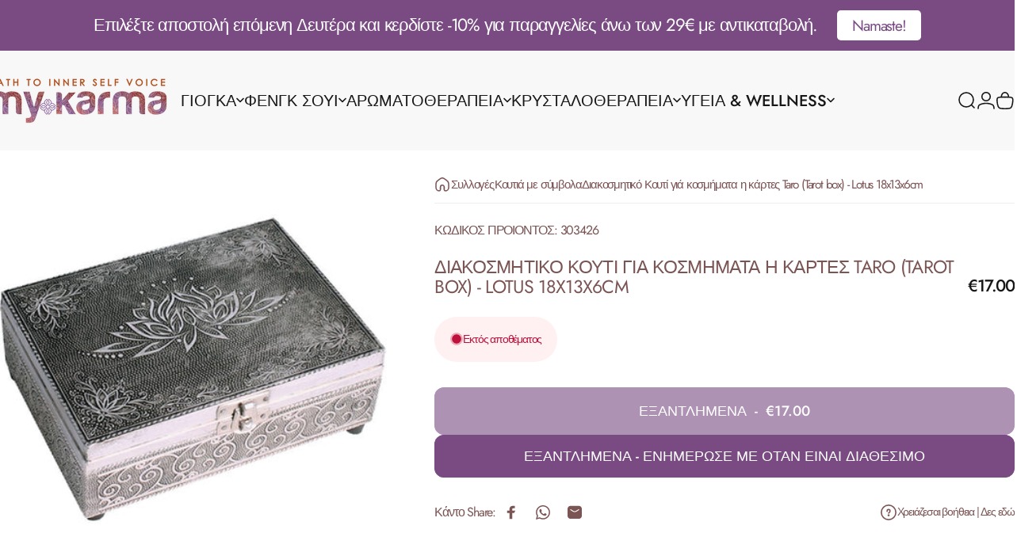

--- FILE ---
content_type: text/html; charset=utf-8
request_url: https://mykarma.gr/?section_id=sections--25179266679117__header
body_size: 9647
content:
<div id="shopify-section-sections--25179266679117__header" class="shopify-section shopify-section-group-header-group header-section"><style>
  #shopify-section-sections--25179266679117__header {
    --section-padding-top: 32px;
    --section-padding-bottom: 32px;
    --color-background: 248 248 248;
    --color-foreground: 23 23 23;
    --color-transparent: 255 255 255;
  }
</style><menu-drawer id="MenuDrawer" class="menu-drawer drawer drawer--start z-30 fixed bottom-0 left-0 h-full w-full pointer-events-none"
  data-section-id="sections--25179266679117__header"
  hidden
>
  <overlay-element class="overlay fixed-modal invisible opacity-0 fixed bottom-0 left-0 w-full h-screen pointer-events-none" aria-controls="MenuDrawer" aria-expanded="false"></overlay-element>
  <div class="drawer__inner z-10 absolute top-0 flex flex-col w-full h-full overflow-hidden">
    <gesture-element class="drawer__header flex justify-between opacity-0 invisible relative">
      <span class="drawer__title heading lg:text-3xl text-2xl leading-none tracking-tight"></span>
      <button class="button button--secondary button--close drawer__close hidden sm:flex items-center justify-center" type="button" is="hover-button" aria-controls="MenuDrawer" aria-expanded="false" aria-label="Κοντά">
        <span class="btn-fill" data-fill></span>
        <span class="btn-text"><svg class="icon icon-close icon-sm" viewBox="0 0 20 20" stroke="currentColor" fill="none" xmlns="http://www.w3.org/2000/svg">
      <path stroke-linecap="round" stroke-linejoin="round" d="M5 15L15 5M5 5L15 15"></path>
    </svg></span>
      </button>
    </gesture-element>
    <div class="drawer__content opacity-0 invisible flex flex-col h-full grow shrink">
      <nav class="relative grow overflow-hidden" role="navigation">
        <ul class="drawer__scrollable drawer__menu relative w-full h-full" role="list" data-parent><li class="drawer__menu-group"><details is="menu-details">
  <summary class="drawer__menu-item block cursor-pointer relative" aria-expanded="false">
    <button type="button" class="heading text-2xl leading-none tracking-tight">Γιογκα</button>
  </summary>
  <div class="drawer__submenu z-1 absolute top-0 left-0 flex flex-col w-full h-full" data-parent>
    <button type="button" class="tracking-tight heading text-base shrink-0 flex items-center gap-3 w-full" data-close>Γιογκα</button><ul id="DrawerSubMenu-sections--25179266679117__header-1" class="drawer__scrollable flex flex-col h-full"><li class="drawer__menu-group"><details is="menu-details">
                  <summary class="drawer__menu-item block heading text-2xl leading-none tracking-tight cursor-pointer relative" aria-expanded="false">Brands</summary>
                  <div class="drawer__submenu z-1 absolute top-0 left-0 flex flex-col w-full h-full">
                    <button type="button" class="tracking-tight heading text-base flex items-center gap-3 w-full" data-close>Brands</button>
                    <ul class="drawer__scrollable flex flex-col h-full"><li class="drawer__menu-group">
                          <a class="drawer__menu-item block heading text-2xl leading-none tracking-tight" href="/collections/%CF%83%CF%84%CF%81%CF%8E%CE%BC%CE%B1%CF%84%CE%B1-yoga">Όλα τα στρώματα Yoga</a>
                        </li><li class="drawer__menu-group">
                          <a class="drawer__menu-item block heading text-2xl leading-none tracking-tight" href="/collections/yoga-manduka">Manduka</a>
                        </li><li class="drawer__menu-group">
                          <a class="drawer__menu-item block heading text-2xl leading-none tracking-tight" href="/collections/yoga-liforme">Liforme</a>
                        </li><li class="drawer__menu-group">
                          <a class="drawer__menu-item block heading text-2xl leading-none tracking-tight" href="/collections/yoga-gaiam">Gaiam</a>
                        </li><li class="drawer__menu-group">
                          <a class="drawer__menu-item block heading text-2xl leading-none tracking-tight" href="/collections/yoga-lotus-crafts">Lotuscrafts</a>
                        </li><li class="drawer__menu-group">
                          <a class="drawer__menu-item block heading text-2xl leading-none tracking-tight" href="/collections/bodhi">Bodhi</a>
                        </li><li class="drawer__menu-group">
                          <a class="drawer__menu-item block heading text-2xl leading-none tracking-tight" href="/collections/yogistar">Yogistar</a>
                        </li><li class="drawer__menu-group">
                          <a class="drawer__menu-item block heading text-2xl leading-none tracking-tight" href="/collections/yoga-bhalfmoon">Bhalfmoon</a>
                        </li><li class="drawer__menu-group">
                          <a class="drawer__menu-item block heading text-2xl leading-none tracking-tight" href="/collections/yoga-design-lab">Yoga Design Lab</a>
                        </li><li class="drawer__menu-group">
                          <a class="drawer__menu-item block heading text-2xl leading-none tracking-tight" href="/collections/yogamatters">Yogamatters</a>
                        </li><li class="drawer__menu-group">
                          <a class="drawer__menu-item block heading text-2xl leading-none tracking-tight" href="/collections/yoga-mad">Yoga Mad</a>
                        </li><li class="drawer__menu-group">
                          <a class="drawer__menu-item block heading text-2xl leading-none tracking-tight" href="/collections/yoga-jade-yoga">Jade</a>
                        </li><li class="drawer__menu-group">
                          <a class="drawer__menu-item block heading text-2xl leading-none tracking-tight" href="/collections/yoga-phantai">Phantai</a>
                        </li></ul>
                  </div>
                </details></li><li class="drawer__menu-group"><details is="menu-details">
                  <summary class="drawer__menu-item block heading text-2xl leading-none tracking-tight cursor-pointer relative" aria-expanded="false">Τσάντες για στρώματα. Yoga</summary>
                  <div class="drawer__submenu z-1 absolute top-0 left-0 flex flex-col w-full h-full">
                    <button type="button" class="tracking-tight heading text-base flex items-center gap-3 w-full" data-close>Τσάντες για στρώματα. Yoga</button>
                    <ul class="drawer__scrollable flex flex-col h-full"><li class="drawer__menu-group">
                          <a class="drawer__menu-item block heading text-2xl leading-none tracking-tight" href="/collections/%CF%84%CF%83%CE%AC%CE%BD%CF%84%CE%B5%CF%82-%CE%B3%CE%B9%CE%B1-%CF%83%CF%84%CF%81%CF%8E%CE%BC%CE%B1%CF%84%CE%B1-yoga">Θήκες και τσάντες</a>
                        </li><li class="drawer__menu-group">
                          <a class="drawer__menu-item block heading text-2xl leading-none tracking-tight" href="/collections/%CE%B9%CE%BC%CE%AC%CE%BD%CF%84%CE%B5%CF%82-%CE%BC%CE%B5%CF%84%CE%B1%CF%86%CE%BF%CF%81%CE%AC%CF%82">Ιμάντες μεταφοράς</a>
                        </li></ul>
                  </div>
                </details></li><li class="drawer__menu-group"><details is="menu-details">
                  <summary class="drawer__menu-item block heading text-2xl leading-none tracking-tight cursor-pointer relative" aria-expanded="false">Διαλογισμός</summary>
                  <div class="drawer__submenu z-1 absolute top-0 left-0 flex flex-col w-full h-full">
                    <button type="button" class="tracking-tight heading text-base flex items-center gap-3 w-full" data-close>Διαλογισμός</button>
                    <ul class="drawer__scrollable flex flex-col h-full"><li class="drawer__menu-group">
                          <a class="drawer__menu-item block heading text-2xl leading-none tracking-tight" href="/collections/%CE%BC%CE%B1%CE%BE%CE%B9%CE%BB%CE%B1%CF%81%CE%AC%CE%BA%CE%B9%CE%B1-%CE%B4%CE%B9%CE%B1%CE%BB%CE%BF%CE%B3%CE%B9%CF%83%CE%BC%CE%BF%CF%8D-%CF%84%CE%B5%CF%84%CF%81%CE%AC%CE%B3%CF%89%CE%BD%CE%BF">Τετράγωνα - Zabuton</a>
                        </li><li class="drawer__menu-group">
                          <a class="drawer__menu-item block heading text-2xl leading-none tracking-tight" href="/collections/%CE%BC%CE%B1%CE%BE%CE%B9%CE%BB%CE%B1%CF%81%CE%AC%CE%BA%CE%B9%CE%B1-%CE%B4%CE%B9%CE%B1%CE%BB%CE%BF%CE%B3%CE%B9%CF%83%CE%BC%CE%BF%CF%8D-%CF%83%CF%84%CF%81%CF%8C%CE%B3%CE%B3%CF%85%CE%BB%CE%BF">Στρόγγυλα</a>
                        </li><li class="drawer__menu-group">
                          <a class="drawer__menu-item block heading text-2xl leading-none tracking-tight" href="/collections/%CE%BC%CE%B1%CE%BE%CE%B9%CE%BB%CE%B1%CF%81%CE%AC%CE%BA%CE%B9%CE%B1-%CE%B4%CE%B9%CE%B1%CE%BB%CE%BF%CE%B3%CE%B9%CF%83%CE%BC%CE%BF%CF%8D-%CE%B7%CE%BC%CE%B9%CF%83%CE%AD%CE%BB%CE%B7%CE%BD%CE%BF">Ημισέλινο</a>
                        </li><li class="drawer__menu-group">
                          <a class="drawer__menu-item block heading text-2xl leading-none tracking-tight" href="/collections/%CE%BC%CE%B1%CE%BE%CE%B9%CE%BB%CE%B1%CF%81%CE%AC%CE%BA%CE%B9%CE%B1-%CE%B4%CE%B9%CE%B1%CE%BB%CE%BF%CE%B3%CE%B9%CF%83%CE%BC%CE%BF%CF%8D-%CE%BF%CF%81%CE%B8%CE%BF%CE%B3%CF%8E%CE%BD%CE%B9%CE%BF">Ορθογώνιο</a>
                        </li><li class="drawer__menu-group">
                          <a class="drawer__menu-item block heading text-2xl leading-none tracking-tight" href="/collections/bolster">Bolsters</a>
                        </li><li class="drawer__menu-group">
                          <a class="drawer__menu-item block heading text-2xl leading-none tracking-tight" href="/collections/%CF%80%CE%AC%CE%B3%CE%BA%CE%BF%CE%B9-%CE%B4%CE%B9%CE%B1%CE%BB%CE%BF%CE%B3%CE%B9%CF%83%CE%BC%CE%BF%CF%8D">Πάγκοι διαλογισμού</a>
                        </li><li class="drawer__menu-group">
                          <a class="drawer__menu-item block heading text-2xl leading-none tracking-tight" href="/collections/%CE%BC%CE%B1%CE%BE%CE%B9%CE%BB%CE%B1%CF%81%CE%AC%CE%BA%CE%B9%CE%B1-%CE%BC%CE%B1%CF%84%CE%B9%CF%8E%CE%BD">Μαξιλαράκια Ματιών</a>
                        </li><li class="drawer__menu-group">
                          <a class="drawer__menu-item block heading text-2xl leading-none tracking-tight" href="/collections/%CE%BA%CE%B1%CF%81%CE%AD%CE%BA%CE%BB%CE%B1-%CE%B3%CE%B9%CF%8C%CE%B3%CE%BA%CE%B1-%CE%B4%CE%B9%CE%B1%CE%BB%CE%BF%CE%B3%CE%B9%CF%83%CE%BC%CE%BF%CF%8D">Καρέκλα Γιόγκα &amp; Διαλογισμού</a>
                        </li></ul>
                  </div>
                </details></li><li class="drawer__menu-group"><details is="menu-details">
                  <summary class="drawer__menu-item block heading text-2xl leading-none tracking-tight cursor-pointer relative" aria-expanded="false">Ρούχα για Γίογκα</summary>
                  <div class="drawer__submenu z-1 absolute top-0 left-0 flex flex-col w-full h-full">
                    <button type="button" class="tracking-tight heading text-base flex items-center gap-3 w-full" data-close>Ρούχα για Γίογκα</button>
                    <ul class="drawer__scrollable flex flex-col h-full"><li class="drawer__menu-group">
                          <a class="drawer__menu-item block heading text-2xl leading-none tracking-tight" href="/collections/%CE%BA%CE%BF%CE%BB%CE%AC%CE%BD">Κολάν</a>
                        </li><li class="drawer__menu-group">
                          <a class="drawer__menu-item block heading text-2xl leading-none tracking-tight" href="/collections/%CE%BA%CE%AC%CE%BB%CF%84%CF%83%CE%B5%CF%82-%CE%B3%CE%B9%CF%8C%CE%B3%CE%BA%CE%B1-yoga-shoks">Κάλτσες Yoga - Toesox</a>
                        </li><li class="drawer__menu-group">
                          <a class="drawer__menu-item block heading text-2xl leading-none tracking-tight" href="/collections/%CF%80%CE%B1%CE%BD%CF%84%CE%B5%CE%BB%CF%8C%CE%BD%CE%B5%CF%82">Παντελόνες </a>
                        </li><li class="drawer__menu-group">
                          <a class="drawer__menu-item block heading text-2xl leading-none tracking-tight" href="/collections/%CE%BC%CF%80%CE%BB%CE%BF%CF%8D%CE%B6%CE%B5%CF%82-yoga-pilates">Μπλούζες Yoga &amp; Pilates</a>
                        </li><li class="drawer__menu-group">
                          <a class="drawer__menu-item block heading text-2xl leading-none tracking-tight" href="/collections/%CF%86%CE%BF%CF%81%CE%AD%CE%BC%CE%B1%CF%84%CE%B1-%CF%86%CE%BF%CF%8D%CF%83%CF%84%CE%B5%CF%82-%CF%83%CE%BF%CF%81%CF%84%CF%82">Φορέματα, Φούστες, Σορτς</a>
                        </li></ul>
                  </div>
                </details></li><li class="drawer__menu-group"><details is="menu-details">
                  <summary class="drawer__menu-item block heading text-2xl leading-none tracking-tight cursor-pointer relative" aria-expanded="false">Εξοπλισμός &amp; Αξεσουάρ</summary>
                  <div class="drawer__submenu z-1 absolute top-0 left-0 flex flex-col w-full h-full">
                    <button type="button" class="tracking-tight heading text-base flex items-center gap-3 w-full" data-close>Εξοπλισμός &amp; Αξεσουάρ</button>
                    <ul class="drawer__scrollable flex flex-col h-full"><li class="drawer__menu-group">
                          <a class="drawer__menu-item block heading text-2xl leading-none tracking-tight" href="/collections/bricks-blocks-wedges">Τούβλα - Μπλοκ - Σφήνες</a>
                        </li><li class="drawer__menu-group">
                          <a class="drawer__menu-item block heading text-2xl leading-none tracking-tight" href="/collections/foam-rollers">Foam Rollers</a>
                        </li><li class="drawer__menu-group">
                          <a class="drawer__menu-item block heading text-2xl leading-none tracking-tight" href="/collections/singing-bowl-gong">Singing Bowl &amp; Gongs</a>
                        </li><li class="drawer__menu-group">
                          <a class="drawer__menu-item block heading text-2xl leading-none tracking-tight" href="/collections/%CE%B9%CE%BC%CE%AC%CE%BD%CF%84%CE%B5%CF%82">Ιμάντες</a>
                        </li><li class="drawer__menu-group">
                          <a class="drawer__menu-item block heading text-2xl leading-none tracking-tight" href="/collections/%CF%80%CE%B5%CF%84%CF%83%CE%AD%CF%84%CE%B5%CF%82">Πετσέτες</a>
                        </li><li class="drawer__menu-group">
                          <a class="drawer__menu-item block heading text-2xl leading-none tracking-tight" href="/collections/aerial-yoga">Aerial Yoga</a>
                        </li><li class="drawer__menu-group">
                          <a class="drawer__menu-item block heading text-2xl leading-none tracking-tight" href="/collections/%CF%80%CF%81%CE%BF%CF%8A%CE%BF%CE%BD%CF%84%CE%B1-%CE%BA%CE%B1%CE%B8%CE%B1%CF%81%CE%B9%CF%83%CE%BC%CE%BF%CF%85-%CF%83%CF%84%CF%81%CF%89%CE%BC%CE%B1%CF%84%CF%89%CE%BD-yoga">Καθαριστικά για στρώματα Yoga</a>
                        </li><li class="drawer__menu-group">
                          <a class="drawer__menu-item block heading text-2xl leading-none tracking-tight" href="/collections/%CE%BC%CF%80%CE%BF%CF%85%CE%BA%CE%AC%CE%BB%CE%B9%CE%B1">Μπουκάλια Νερού Γιόγκα </a>
                        </li><li class="drawer__menu-group">
                          <a class="drawer__menu-item block heading text-2xl leading-none tracking-tight" href="/collections/%CF%84%CF%81%CE%BF%CF%87%CE%BF%CE%AF-%CE%B3%CE%AF%CE%BF%CE%B3%CE%BA%CE%B1-yoga-wheels">Τροχοί Γιόγκα - Yoga Wheel</a>
                        </li><li class="drawer__menu-group">
                          <a class="drawer__menu-item block heading text-2xl leading-none tracking-tight" href="/collections/%CE%BA%CE%B1%CE%BD%CE%B1%CF%84%CE%AC%CE%BA%CE%B9-%CE%BD%CE%AD%CF%84%CE%B9-neti-pots">Κανατάκι Νέτi - Neti Pots </a>
                        </li><li class="drawer__menu-group">
                          <a class="drawer__menu-item block heading text-2xl leading-none tracking-tight" href="/collections/%CE%BC%CF%80%CE%AC%CE%BB%CE%B5%CF%82-%CE%B3%CE%AF%CE%BF%CE%B3%CE%BA%CE%B1-pilates">Μπάλες Γιόγκα Pilates</a>
                        </li></ul>
                  </div>
                </details></li><li class="drawer__menu-group"><details is="menu-details">
                  <summary class="drawer__menu-item block heading text-2xl leading-none tracking-tight cursor-pointer relative" aria-expanded="false">Μαξιλάρια - Στρώματα Thai</summary>
                  <div class="drawer__submenu z-1 absolute top-0 left-0 flex flex-col w-full h-full">
                    <button type="button" class="tracking-tight heading text-base flex items-center gap-3 w-full" data-close>Μαξιλάρια - Στρώματα Thai</button>
                    <ul class="drawer__scrollable flex flex-col h-full"><li class="drawer__menu-group">
                          <a class="drawer__menu-item block heading text-2xl leading-none tracking-tight" href="/collections/%CF%83%CF%84%CF%81%CF%8E%CE%BC%CE%B1%CF%84%CE%B1-%CE%BC%CE%B1%CE%BE%CE%B9%CE%BB%CE%AC%CF%81%CE%B9%CE%B1-thai">Στρώματα Thai</a>
                        </li><li class="drawer__menu-group">
                          <a class="drawer__menu-item block heading text-2xl leading-none tracking-tight" href="/collections/%CF%83%CF%84%CF%81%CF%8E%CE%BC%CE%B1%CF%84%CE%B1-%CE%BC%CE%B1%CE%BE%CE%B9%CE%BB%CE%AC%CF%81%CE%B9%CE%B1-thai">Μαξιλάρια - Στρώματα (Thai)</a>
                        </li></ul>
                  </div>
                </details></li><li class="drawer__menu-group"><details is="menu-details">
                  <summary class="drawer__menu-item block heading text-2xl leading-none tracking-tight cursor-pointer relative" aria-expanded="false">Pilates</summary>
                  <div class="drawer__submenu z-1 absolute top-0 left-0 flex flex-col w-full h-full">
                    <button type="button" class="tracking-tight heading text-base flex items-center gap-3 w-full" data-close>Pilates</button>
                    <ul class="drawer__scrollable flex flex-col h-full"><li class="drawer__menu-group">
                          <a class="drawer__menu-item block heading text-2xl leading-none tracking-tight" href="/collections/pilates">Pilates</a>
                        </li></ul>
                  </div>
                </details></li><li class="drawer__menu-group"><a class="drawer__menu-item block heading text-2xl leading-none tracking-tight" href="/">Παιδική Γιόγκα</a></li></ul></div>
</details>
</li><li class="drawer__menu-group"><details is="menu-details">
  <summary class="drawer__menu-item block cursor-pointer relative" aria-expanded="false">
    <button type="button" class="heading text-2xl leading-none tracking-tight">Φενγκ Σουι</button>
  </summary>
  <div class="drawer__submenu z-1 absolute top-0 left-0 flex flex-col w-full h-full" data-parent>
    <button type="button" class="tracking-tight heading text-base shrink-0 flex items-center gap-3 w-full" data-close>Φενγκ Σουι</button><ul id="DrawerSubMenu-sections--25179266679117__header-2" class="drawer__scrollable flex flex-col h-full"><li class="drawer__menu-group"><details is="menu-details">
                  <summary class="drawer__menu-item block heading text-2xl leading-none tracking-tight cursor-pointer relative" aria-expanded="false">Αγάλγματα</summary>
                  <div class="drawer__submenu z-1 absolute top-0 left-0 flex flex-col w-full h-full">
                    <button type="button" class="tracking-tight heading text-base flex items-center gap-3 w-full" data-close>Αγάλγματα</button>
                    <ul class="drawer__scrollable flex flex-col h-full"><li class="drawer__menu-group">
                          <a class="drawer__menu-item block heading text-2xl leading-none tracking-tight" href="/collections/%CE%B2%CE%BF%CF%85%CE%B4%CE%B9%CF%83%CF%84%CE%B9%CE%BA%CE%AC-%CE%B1%CE%B3%CE%AC%CE%BB%CE%BC%CE%B1%CF%84%CE%B1">Βουδιστικά Αγάλματα</a>
                        </li><li class="drawer__menu-group">
                          <a class="drawer__menu-item block heading text-2xl leading-none tracking-tight" href="/collections/%CE%B9%CE%BD%CE%B4%CE%BF%CF%85%CE%B9%CF%83%CF%84%CE%B9%CE%BA%CE%AC-%CE%B1%CE%B3%CE%AC%CE%BB%CE%BC%CE%B1%CF%84%CE%B1">Ινδουιστικά Αγάλματα</a>
                        </li><li class="drawer__menu-group">
                          <a class="drawer__menu-item block heading text-2xl leading-none tracking-tight" href="/collections/%CE%B1%CE%B3%CE%AC%CE%BB%CE%BC%CE%B1%CF%84%CE%B1-%CE%B1%CE%B3%CE%B3%CE%AD%CE%BB%CF%89%CE%BD">Αγάλματα Αγγέλων</a>
                        </li></ul>
                  </div>
                </details></li><li class="drawer__menu-group"><details is="menu-details">
                  <summary class="drawer__menu-item block heading text-2xl leading-none tracking-tight cursor-pointer relative" aria-expanded="false">Κινέζικα Σύμβολα</summary>
                  <div class="drawer__submenu z-1 absolute top-0 left-0 flex flex-col w-full h-full">
                    <button type="button" class="tracking-tight heading text-base flex items-center gap-3 w-full" data-close>Κινέζικα Σύμβολα</button>
                    <ul class="drawer__scrollable flex flex-col h-full"><li class="drawer__menu-group">
                          <a class="drawer__menu-item block heading text-2xl leading-none tracking-tight" href="/collections/%CE%BA%CE%B9%CE%BD%CE%AD%CE%B6%CE%B9%CE%BA%CE%B1-%CF%83%CF%8D%CE%BC%CE%B2%CE%BF%CE%BB%CE%B1">Κινέζικος Δράκος</a>
                        </li><li class="drawer__menu-group">
                          <a class="drawer__menu-item block heading text-2xl leading-none tracking-tight" href="/collections/%CE%BA%CF%81%CE%B5%CE%BC%CE%B1%CF%83%CF%84%CE%AC-%CF%84%CE%BF%CE%AF%CF%87%CE%BF%CF%85">Κρεμαστά Τοίχου</a>
                        </li><li class="drawer__menu-group">
                          <a class="drawer__menu-item block heading text-2xl leading-none tracking-tight" href="/collections/%CE%B2%CE%AC%CF%84%CF%81%CE%B1%CF%87%CE%BF%CF%82-%CE%B1%CF%86%CE%B8%CE%BF%CE%BD%CE%AF%CE%B1%CF%82">Βάτραχος Αφθονίας</a>
                        </li><li class="drawer__menu-group">
                          <a class="drawer__menu-item block heading text-2xl leading-none tracking-tight" href="/collections/%CE%BA%CF%81%CF%8D%CF%83%CF%84%CE%B1%CE%BB%CE%BB%CE%BF%CE%B9-feng-shui">Κρύσταλλοι feng shui</a>
                        </li></ul>
                  </div>
                </details></li><li class="drawer__menu-group"><details is="menu-details">
                  <summary class="drawer__menu-item block heading text-2xl leading-none tracking-tight cursor-pointer relative" aria-expanded="false">Home Decor </summary>
                  <div class="drawer__submenu z-1 absolute top-0 left-0 flex flex-col w-full h-full">
                    <button type="button" class="tracking-tight heading text-base flex items-center gap-3 w-full" data-close>Home Decor </button>
                    <ul class="drawer__scrollable flex flex-col h-full"><li class="drawer__menu-group">
                          <a class="drawer__menu-item block heading text-2xl leading-none tracking-tight" href="/collections/%CF%83%CF%85%CE%BD%CF%84%CF%81%CE%B9%CE%B2%CE%AC%CE%BD%CE%B9%CE%B1">Συντριβάνια</a>
                        </li><li class="drawer__menu-group">
                          <a class="drawer__menu-item block heading text-2xl leading-none tracking-tight" href="/collections/%CF%86%CF%89%CF%84%CE%B9%CF%83%CF%84%CE%B9%CE%BA%CE%AC-%CE%B3%CE%B9%CE%B1-%CF%81%CE%B5%CF%83%CF%8E">Φωτιστικά Ρεσώ</a>
                        </li><li class="drawer__menu-group">
                          <a class="drawer__menu-item block heading text-2xl leading-none tracking-tight" href="/collections/%CE%BA%CE%BF%CF%85%CF%84%CE%B9%CE%AC-%CE%BC%CE%B5-%CF%83%CF%8D%CE%BC%CE%B2%CE%BF%CE%BB%CE%B1">Κουτιά με σύμβολα</a>
                        </li><li class="drawer__menu-group">
                          <a class="drawer__menu-item block heading text-2xl leading-none tracking-tight" href="/collections/%CE%BB%CE%AC%CE%BC%CF%80%CE%B5%CF%82-%CE%B9%CE%BC%CE%B1%CE%BB%CE%B1%CE%90%CF%89%CE%BD">Λάμπες Ιμαλαίων</a>
                        </li><li class="drawer__menu-group">
                          <a class="drawer__menu-item block heading text-2xl leading-none tracking-tight" href="/collections/crystal-grid">Πλέγμα Κρυστάλλων</a>
                        </li><li class="drawer__menu-group">
                          <a class="drawer__menu-item block heading text-2xl leading-none tracking-tight" href="/collections/%CE%BC%CE%B1%CE%BE%CE%B9%CE%BB%CE%AC%CF%81%CE%B9%CE%B1">Μαξιλαροθήκες</a>
                        </li></ul>
                  </div>
                </details></li><li class="drawer__menu-group"><details is="menu-details">
                  <summary class="drawer__menu-item block heading text-2xl leading-none tracking-tight cursor-pointer relative" aria-expanded="false">Μελωδοί</summary>
                  <div class="drawer__submenu z-1 absolute top-0 left-0 flex flex-col w-full h-full">
                    <button type="button" class="tracking-tight heading text-base flex items-center gap-3 w-full" data-close>Μελωδοί</button>
                    <ul class="drawer__scrollable flex flex-col h-full"><li class="drawer__menu-group">
                          <a class="drawer__menu-item block heading text-2xl leading-none tracking-tight" href="/collections/%CE%BC%CE%B5%CE%BB%CF%89%CE%B4%CE%BF%CE%AF">Μελωδοί</a>
                        </li><li class="drawer__menu-group">
                          <a class="drawer__menu-item block heading text-2xl leading-none tracking-tight" href="/collections/%CE%B4%CE%B9%CE%B1%CF%80%CE%B1%CF%83%CF%8E%CE%BD-tuning-fork">Διαπασών - Tuning Fork</a>
                        </li></ul>
                  </div>
                </details></li></ul></div>
</details>
</li><li class="drawer__menu-group"><details is="menu-details">
  <summary class="drawer__menu-item block cursor-pointer relative" aria-expanded="false">
    <button type="button" class="heading text-2xl leading-none tracking-tight">Αρωματοθεραπεια</button>
  </summary>
  <div class="drawer__submenu z-1 absolute top-0 left-0 flex flex-col w-full h-full" data-parent>
    <button type="button" class="tracking-tight heading text-base shrink-0 flex items-center gap-3 w-full" data-close>Αρωματοθεραπεια</button><ul id="DrawerSubMenu-sections--25179266679117__header-3" class="drawer__scrollable flex flex-col h-full"><li class="drawer__menu-group"><details is="menu-details">
                  <summary class="drawer__menu-item block heading text-2xl leading-none tracking-tight cursor-pointer relative" aria-expanded="false">Αιθέρια Έλαια</summary>
                  <div class="drawer__submenu z-1 absolute top-0 left-0 flex flex-col w-full h-full">
                    <button type="button" class="tracking-tight heading text-base flex items-center gap-3 w-full" data-close>Αιθέρια Έλαια</button>
                    <ul class="drawer__scrollable flex flex-col h-full"><li class="drawer__menu-group">
                          <a class="drawer__menu-item block heading text-2xl leading-none tracking-tight" href="/collections/%CE%B1%CE%B9%CE%B8%CE%AD%CF%81%CE%B9%CE%BF-%CE%AD%CE%BB%CE%B1%CE%B9%CE%BF">Αιθέρια Ελάια</a>
                        </li><li class="drawer__menu-group">
                          <a class="drawer__menu-item block heading text-2xl leading-none tracking-tight" href="/collections/%CE%B1%CF%81%CF%89%CE%BC%CE%B1%CF%84%CE%B9%CE%BA%CE%AC-%CE%AD%CE%BB%CE%B1%CE%B9%CE%B1">Αρωματικά ελαια</a>
                        </li></ul>
                  </div>
                </details></li><li class="drawer__menu-group"><details is="menu-details">
                  <summary class="drawer__menu-item block heading text-2xl leading-none tracking-tight cursor-pointer relative" aria-expanded="false">Αρωματικά στικ</summary>
                  <div class="drawer__submenu z-1 absolute top-0 left-0 flex flex-col w-full h-full">
                    <button type="button" class="tracking-tight heading text-base flex items-center gap-3 w-full" data-close>Αρωματικά στικ</button>
                    <ul class="drawer__scrollable flex flex-col h-full"><li class="drawer__menu-group">
                          <a class="drawer__menu-item block heading text-2xl leading-none tracking-tight" href="/collections/%CE%B1%CF%81%CF%89%CE%BC%CE%B1%CF%84%CE%B9%CE%BA%CE%AC-%CF%83%CF%84%CE%B9%CE%BA-%CE%BA%CE%B1%CE%B9-%CE%B2%CE%AC%CF%83%CE%B5%CE%B9%CF%82">Ολα τα αρωματικά στικς</a>
                        </li><li class="drawer__menu-group">
                          <a class="drawer__menu-item block heading text-2xl leading-none tracking-tight" href="/collections/%CE%B1%CF%81%CF%89%CE%BC%CE%B1%CF%84%CE%B9%CE%BA%CE%BF%CE%AF-%CE%BA%CF%8E%CE%BD%CE%BF%CE%B9">Αρωματικοί κώνοι </a>
                        </li><li class="drawer__menu-group">
                          <a class="drawer__menu-item block heading text-2xl leading-none tracking-tight" href="/collections/palo-santo-%CF%80%CE%B1%CE%BB%CE%BF-%CF%83%CE%B1%CE%BD%CF%84%CE%BF">Palo Santo - Παλό Σάντο</a>
                        </li><li class="drawer__menu-group">
                          <a class="drawer__menu-item block heading text-2xl leading-none tracking-tight" href="/collections/%CE%B8%CF%85%CE%BC%CE%B9%CE%AC%CE%BC%CE%B1%CF%84%CE%B1-%CE%BB%CE%B9%CE%B2%CE%AC%CE%BD%CE%B9%CE%B1">Θυμιάματα - Λιβάνια</a>
                        </li><li class="drawer__menu-group">
                          <a class="drawer__menu-item block heading text-2xl leading-none tracking-tight" href="/">Sandalwood - Σανταλόξυλο</a>
                        </li><li class="drawer__menu-group">
                          <a class="drawer__menu-item block heading text-2xl leading-none tracking-tight" href="/collections/sage-smudge-%CF%86%CE%B1%CF%83%CE%BA%CE%BF%CE%BC%CE%B7%CE%BB%CE%BF">Sage Smudge - Φασκόμηλο</a>
                        </li></ul>
                  </div>
                </details></li><li class="drawer__menu-group"><details is="menu-details">
                  <summary class="drawer__menu-item block heading text-2xl leading-none tracking-tight cursor-pointer relative" aria-expanded="false">Αρωματικά Κερία</summary>
                  <div class="drawer__submenu z-1 absolute top-0 left-0 flex flex-col w-full h-full">
                    <button type="button" class="tracking-tight heading text-base flex items-center gap-3 w-full" data-close>Αρωματικά Κερία</button>
                    <ul class="drawer__scrollable flex flex-col h-full"><li class="drawer__menu-group">
                          <a class="drawer__menu-item block heading text-2xl leading-none tracking-tight" href="/collections/%CE%B1%CF%81%CF%89%CE%BC%CE%B1%CF%84%CE%B9%CE%BA%CE%AC-%CE%BA%CE%B5%CF%81%CE%B9%CE%AC">Αρωματικά Κεριά</a>
                        </li></ul>
                  </div>
                </details></li><li class="drawer__menu-group"><details is="menu-details">
                  <summary class="drawer__menu-item block heading text-2xl leading-none tracking-tight cursor-pointer relative" aria-expanded="false">Καυστήρες - Βάσεις</summary>
                  <div class="drawer__submenu z-1 absolute top-0 left-0 flex flex-col w-full h-full">
                    <button type="button" class="tracking-tight heading text-base flex items-center gap-3 w-full" data-close>Καυστήρες - Βάσεις</button>
                    <ul class="drawer__scrollable flex flex-col h-full"><li class="drawer__menu-group">
                          <a class="drawer__menu-item block heading text-2xl leading-none tracking-tight" href="/collections/%CE%BA%CE%B1%CF%85%CF%83%CF%84%CE%AE%CF%81%CE%B5%CF%82">Καυστήρες - Oil Burners</a>
                        </li><li class="drawer__menu-group">
                          <a class="drawer__menu-item block heading text-2xl leading-none tracking-tight" href="/collections/%CE%BA%CE%B1%CF%85%CF%83%CF%84%CE%AE%CF%81%CE%B5%CF%82-%CE%B1%CE%BD%CE%AC%CF%83%CF%84%CF%81%CE%BF%CF%86%CE%B7%CF%82-%CF%81%CE%BF%CE%AE%CF%82-backflow">Καυστήρες Ανάστροφης Ροής -  Backflow</a>
                        </li><li class="drawer__menu-group">
                          <a class="drawer__menu-item block heading text-2xl leading-none tracking-tight" href="/collections/%CE%B2%CE%AC%CF%83%CE%B5%CE%B9%CF%82-%CF%83%CF%84%CE%AF%CE%BA">Βάσεις στικ</a>
                        </li><li class="drawer__menu-group">
                          <a class="drawer__menu-item block heading text-2xl leading-none tracking-tight" href="/collections/diffuser">Diffuser</a>
                        </li></ul>
                  </div>
                </details></li><li class="drawer__menu-group"><details is="menu-details">
                  <summary class="drawer__menu-item block heading text-2xl leading-none tracking-tight cursor-pointer relative" aria-expanded="false">Αρωματικά ανά Brand</summary>
                  <div class="drawer__submenu z-1 absolute top-0 left-0 flex flex-col w-full h-full">
                    <button type="button" class="tracking-tight heading text-base flex items-center gap-3 w-full" data-close>Αρωματικά ανά Brand</button>
                    <ul class="drawer__scrollable flex flex-col h-full"><li class="drawer__menu-group">
                          <a class="drawer__menu-item block heading text-2xl leading-none tracking-tight" href="/collections/satya-%CE%B1%CF%81%CF%89%CE%BC%CE%B1%CF%84%CE%B9%CE%BA%CE%AC-%CF%83%CF%84%CE%B9%CE%BA">Satya Αρωματικά</a>
                        </li><li class="drawer__menu-group">
                          <a class="drawer__menu-item block heading text-2xl leading-none tracking-tight" href="/collections/%CE%B7%CE%B5%CE%BC-%CE%B1%CF%81%CF%89%CE%BC%CE%B1%CF%84%CE%B9%CE%BA%CE%AC-%CF%83%CF%84%CE%B9%CE%BA">HEM</a>
                        </li></ul>
                  </div>
                </details></li></ul></div>
</details>
</li><li class="drawer__menu-group"><details is="menu-details">
  <summary class="drawer__menu-item block cursor-pointer relative" aria-expanded="false">
    <button type="button" class="heading text-2xl leading-none tracking-tight">Κρυσταλοθεραπεια</button>
  </summary>
  <div class="drawer__submenu z-1 absolute top-0 left-0 flex flex-col w-full h-full" data-parent>
    <button type="button" class="tracking-tight heading text-base shrink-0 flex items-center gap-3 w-full" data-close>Κρυσταλοθεραπεια</button><ul id="DrawerSubMenu-sections--25179266679117__header-4" class="drawer__scrollable flex flex-col h-full"><li class="drawer__menu-group"><details is="menu-details">
                  <summary class="drawer__menu-item block heading text-2xl leading-none tracking-tight cursor-pointer relative" aria-expanded="false">Κοσμήματα</summary>
                  <div class="drawer__submenu z-1 absolute top-0 left-0 flex flex-col w-full h-full">
                    <button type="button" class="tracking-tight heading text-base flex items-center gap-3 w-full" data-close>Κοσμήματα</button>
                    <ul class="drawer__scrollable flex flex-col h-full"><li class="drawer__menu-group">
                          <a class="drawer__menu-item block heading text-2xl leading-none tracking-tight" href="/collections/b%CF%81%CE%B1%CF%87%CE%B9%CF%8C%CE%BB%CE%B9">Βραχιόλια</a>
                        </li><li class="drawer__menu-group">
                          <a class="drawer__menu-item block heading text-2xl leading-none tracking-tight" href="/collections/%CE%BF%CF%81%CE%B3%CE%BF%CE%BD%CE%AF%CF%84%CE%B5%CF%82">Οργονίτες</a>
                        </li><li class="drawer__menu-group">
                          <a class="drawer__menu-item block heading text-2xl leading-none tracking-tight" href="/collections/%CF%83%CE%BA%CE%BF%CF%85%CE%BB%CE%B1%CF%81%CE%AF%CE%BA%CE%B9%CE%B1">Σκουλαρίκια</a>
                        </li><li class="drawer__menu-group">
                          <a class="drawer__menu-item block heading text-2xl leading-none tracking-tight" href="/collections/%CE%BC%CE%B5%CE%BD%CF%84%CE%B1%CE%B3%CE%B9%CF%8C%CE%BD">Μενταγιόν</a>
                        </li><li class="drawer__menu-group">
                          <a class="drawer__menu-item block heading text-2xl leading-none tracking-tight" href="/collections/mala">Malas</a>
                        </li><li class="drawer__menu-group">
                          <a class="drawer__menu-item block heading text-2xl leading-none tracking-tight" href="/collections/%CE%B4%CE%B1%CF%87%CF%84%CF%85%CE%BB%CE%AF%CE%B4%CE%B9%CE%B1">Δαχτυλίδια</a>
                        </li><li class="drawer__menu-group">
                          <a class="drawer__menu-item block heading text-2xl leading-none tracking-tight" href="/collections/%CE%BC%CF%80%CF%81%CE%B5%CE%BB%CF%8C%CE%BA">Μπρελόκ</a>
                        </li><li class="drawer__menu-group">
                          <a class="drawer__menu-item block heading text-2xl leading-none tracking-tight" href="/collections/rudraksha">Rudraksha</a>
                        </li></ul>
                  </div>
                </details></li><li class="drawer__menu-group"><details is="menu-details">
                  <summary class="drawer__menu-item block heading text-2xl leading-none tracking-tight cursor-pointer relative" aria-expanded="false">Ημιπολύτιμοι Λίθοι</summary>
                  <div class="drawer__submenu z-1 absolute top-0 left-0 flex flex-col w-full h-full">
                    <button type="button" class="tracking-tight heading text-base flex items-center gap-3 w-full" data-close>Ημιπολύτιμοι Λίθοι</button>
                    <ul class="drawer__scrollable flex flex-col h-full"><li class="drawer__menu-group">
                          <a class="drawer__menu-item block heading text-2xl leading-none tracking-tight" href="/collections/%CE%B7%CE%BC%CE%B9%CF%80%CE%BF%CE%BB%CF%8D%CF%84%CE%B9%CE%BC%CE%BF%CE%B9-%CE%BB%CE%AF%CE%B8%CE%BF%CE%B9">Ημιπολύτιμοι Λίθοι</a>
                        </li><li class="drawer__menu-group">
                          <a class="drawer__menu-item block heading text-2xl leading-none tracking-tight" href="/collections/%CE%B4%CE%B5%CE%BD%CF%84%CF%81%CE%AC%CE%BA%CE%B9%CE%B1-%CE%B1%CF%80%CF%8C-%CE%B7%CE%BC%CE%B9%CF%80%CE%BF%CE%BB%CF%8D%CF%84%CE%B9%CE%BC%CE%BF%CF%85%CF%82-%CE%BB%CE%AF%CE%B8%CE%BF%CF%85%CF%82">Δεντράκια από ημιπολύτιμους λίθους</a>
                        </li><li class="drawer__menu-group">
                          <a class="drawer__menu-item block heading text-2xl leading-none tracking-tight" href="/collections/%CF%86%CF%85%CF%83%CE%B9%CE%BA%CE%AC-%CE%BF%CF%81%CF%85%CE%BA%CF%84%CE%AC-%CF%80%CE%B5%CF%84%CF%81%CF%8E%CE%BC%CE%B1%CF%84%CE%B1">Φυσικά Ορυκτά Πετρώματα</a>
                        </li><li class="drawer__menu-group">
                          <a class="drawer__menu-item block heading text-2xl leading-none tracking-tight" href="/collections/%CE%B5%CE%BA%CE%BA%CF%81%CE%B5%CE%BC%CE%B5%CF%82-pendulum">Εκκρεμές - Pendulum</a>
                        </li><li class="drawer__menu-group">
                          <a class="drawer__menu-item block heading text-2xl leading-none tracking-tight" href="/collections/crystal-grid">Crystal Grids</a>
                        </li><li class="drawer__menu-group">
                          <a class="drawer__menu-item block heading text-2xl leading-none tracking-tight" href="/collections/%CF%80%CE%BF%CF%85%CE%B3%CE%BA%CE%B9%CE%AC-%CE%BB%CE%BF%CF%85%CF%81%CE%AC%CE%BA%CE%B9%CE%B1">Πουγκιά, Λουράκια</a>
                        </li></ul>
                  </div>
                </details></li></ul></div>
</details>
</li><li class="drawer__menu-group"><details is="menu-details">
  <summary class="drawer__menu-item block cursor-pointer relative" aria-expanded="false">
    <button type="button" class="heading text-2xl leading-none tracking-tight">Υγεια &amp; Wellness</button>
  </summary>
  <div class="drawer__submenu z-1 absolute top-0 left-0 flex flex-col w-full h-full" data-parent>
    <button type="button" class="tracking-tight heading text-base shrink-0 flex items-center gap-3 w-full" data-close>Υγεια &amp; Wellness</button><ul id="DrawerSubMenu-sections--25179266679117__header-5" class="drawer__scrollable flex flex-col h-full"><li class="drawer__menu-group"><details is="menu-details">
                  <summary class="drawer__menu-item block heading text-2xl leading-none tracking-tight cursor-pointer relative" aria-expanded="false">Υγεία</summary>
                  <div class="drawer__submenu z-1 absolute top-0 left-0 flex flex-col w-full h-full">
                    <button type="button" class="tracking-tight heading text-base flex items-center gap-3 w-full" data-close>Υγεία</button>
                    <ul class="drawer__scrollable flex flex-col h-full"><li class="drawer__menu-group">
                          <a class="drawer__menu-item block heading text-2xl leading-none tracking-tight" href="/collections">Οργανικά Προιόντα</a>
                        </li><li class="drawer__menu-group">
                          <a class="drawer__menu-item block heading text-2xl leading-none tracking-tight" href="/collections/%CE%B1%CE%B3%CE%B9%CE%BF%CF%85%CF%81%CE%B2%CE%B5%CE%B4%CE%B9%CE%BA%CE%AC-%CF%84%CF%83%CE%AC%CE%B3%CE%B9%CE%B1">Αγιουρβεδικά Τσάγια</a>
                        </li><li class="drawer__menu-group">
                          <a class="drawer__menu-item block heading text-2xl leading-none tracking-tight" href="/collections/%CE%B2%CE%B9%CE%BF%CE%BB%CE%BF%CE%B3%CE%B9%CE%BA%CE%AC-%CE%BA%CE%B1%CE%B8%CE%B1%CF%81%CE%B9%CF%83%CF%84%CE%B9%CE%BA%CE%AC-%CE%B1%CF%80%CE%BF%CF%81%CF%81%CF%85%CF%80%CE%B1%CE%BD%CF%84%CE%B9%CE%BA%CE%AC">Βιολογικά Απορρυπαντικά</a>
                        </li><li class="drawer__menu-group">
                          <a class="drawer__menu-item block heading text-2xl leading-none tracking-tight" href="/collections/%CF%83%CE%B1%CF%80%CE%BF%CF%8D%CE%BD%CE%B9%CE%B1">Φυσικά Σαπούνια</a>
                        </li><li class="drawer__menu-group">
                          <a class="drawer__menu-item block heading text-2xl leading-none tracking-tight" href="/collections/%CF%86%CF%85%CF%83%CE%B9%CE%BA%CE%AC-%CE%B1%CF%81%CF%8E%CE%BC%CE%B1%CF%84%CE%B1">Φυσικά Αρώματα</a>
                        </li></ul>
                  </div>
                </details></li><li class="drawer__menu-group"><details is="menu-details">
                  <summary class="drawer__menu-item block heading text-2xl leading-none tracking-tight cursor-pointer relative" aria-expanded="false">Αγιουρβέδα</summary>
                  <div class="drawer__submenu z-1 absolute top-0 left-0 flex flex-col w-full h-full">
                    <button type="button" class="tracking-tight heading text-base flex items-center gap-3 w-full" data-close>Αγιουρβέδα</button>
                    <ul class="drawer__scrollable flex flex-col h-full"><li class="drawer__menu-group">
                          <a class="drawer__menu-item block heading text-2xl leading-none tracking-tight" href="/collections/%CE%BC%CE%B1%CF%83%CE%AC%CE%B6">Μασάζ</a>
                        </li><li class="drawer__menu-group">
                          <a class="drawer__menu-item block heading text-2xl leading-none tracking-tight" href="/collections/%CE%B3%CE%BB%CF%89%CF%83%CF%83%CE%BF%CE%BA%CE%B1%CE%B8%CE%B1%CF%81%CE%B9%CF%83%CF%84%CE%AD%CF%82">Καθαριστής Γλώσσας</a>
                        </li></ul>
                  </div>
                </details></li><li class="drawer__menu-group"><details is="menu-details">
                  <summary class="drawer__menu-item block heading text-2xl leading-none tracking-tight cursor-pointer relative" aria-expanded="false">Wellness</summary>
                  <div class="drawer__submenu z-1 absolute top-0 left-0 flex flex-col w-full h-full">
                    <button type="button" class="tracking-tight heading text-base flex items-center gap-3 w-full" data-close>Wellness</button>
                    <ul class="drawer__scrollable flex flex-col h-full"><li class="drawer__menu-group">
                          <a class="drawer__menu-item block heading text-2xl leading-none tracking-tight" href="/collections/%CE%B2%CE%B9%CE%B2%CE%BB%CE%AF%CE%B1">Βιβλία </a>
                        </li><li class="drawer__menu-group">
                          <a class="drawer__menu-item block heading text-2xl leading-none tracking-tight" href="/collections/%CF%80%CE%B1%CE%B6%CE%BB">Παζλ </a>
                        </li></ul>
                  </div>
                </details></li><li class="drawer__menu-group"><a class="drawer__menu-item block heading text-2xl leading-none tracking-tight" href="/collections/%CF%87%CE%AC%CE%BB%CE%BA%CE%B9%CE%BD%CE%B1">Χαλκινά σκεύη</a></li><li class="drawer__menu-group"><a class="drawer__menu-item block heading text-2xl leading-none tracking-tight" href="/products/mykarma-gr-%CE%B4%CF%89%CF%81%CE%BF%CE%BA%CE%AC%CF%81%CF%84%CE%B1">Δωροκάρτα</a></li></ul></div>
</details>
</li></ul>
      </nav>
      <div class="drawer__footer grid w-full"><div class="drawer__footer-bottom flex items-center justify-between gap-6"><a href="/account/login" class="button button--primary icon-with-text" is="hover-link" rel="nofollow">
              <span class="btn-fill" data-fill></span>
              <span class="btn-text"><svg class="icon icon-account-2 icon-xs" viewBox="0 0 16 17" stroke="currentColor" fill="none" xmlns="http://www.w3.org/2000/svg">
      <rect width="6.5" height="6.5" x="4.75" y="1.917" rx="3.25"></rect>
      <path stroke-linecap="round" d="M8 10.834c1 0 2.667.222 3 .333.333.11 2.467.533 3 1.333.667 1 .667 1.334.667 2.667M8 10.834c-1 0-2.667.222-3 .333-.333.11-2.467.533-3 1.333-.667 1-.667 1.334-.667 2.667"></path>
    </svg>Σύνδεση</span>
            </a><ul class="flex flex-wrap items-center gap-6"><li><a href="https://www.facebook.com/mykarma.gr" class="social_platform block relative" is="magnet-link" title="mykarma.gr επί Facebook"><svg class="icon icon-facebook icon-sm" viewBox="0 0 24 24" stroke="none" fill="currentColor" xmlns="http://www.w3.org/2000/svg">
      <path d="M9.03153 23L9 13H5V9H9V6.5C9 2.7886 11.2983 1 14.6091 1C16.1951 1 17.5581 1.11807 17.9553 1.17085V5.04948L15.6591 5.05052C13.8584 5.05052 13.5098 5.90614 13.5098 7.16171V9H18.75L16.75 13H13.5098V23H9.03153Z"/>
    </svg><span class="sr-only">Facebook</span>
        </a>
      </li><li><a href="https://www.instagram.com/karmaphalagr/" class="social_platform block relative" is="magnet-link" title="mykarma.gr επί Instagram"><svg class="icon icon-instagram icon-sm" viewBox="0 0 24 24" stroke="none" fill="currentColor" xmlns="http://www.w3.org/2000/svg">
      <path d="M12 2.98C14.94 2.98 15.28 2.99 16.44 3.04C17.14 3.04 17.83 3.18 18.48 3.42C18.96 3.6 19.39 3.88 19.75 4.24C20.12 4.59 20.4 5.03 20.57 5.51C20.81 6.16 20.94 6.85 20.95 7.55C21 8.71 21.01 9.06 21.01 12C21.01 14.94 21 15.28 20.95 16.44C20.95 17.14 20.81 17.83 20.57 18.48C20.39 18.95 20.11 19.39 19.75 19.75C19.39 20.11 18.96 20.39 18.48 20.57C17.83 20.81 17.14 20.94 16.44 20.95C15.28 21 14.93 21.01 12 21.01C9.07 21.01 8.72 21 7.55 20.95C6.85 20.95 6.16 20.81 5.51 20.57C5.03 20.39 4.6 20.11 4.24 19.75C3.87 19.4 3.59 18.96 3.42 18.48C3.18 17.83 3.05 17.14 3.04 16.44C2.99 15.28 2.98 14.93 2.98 12C2.98 9.07 2.99 8.72 3.04 7.55C3.04 6.85 3.18 6.16 3.42 5.51C3.6 5.03 3.88 4.6 4.24 4.24C4.59 3.87 5.03 3.59 5.51 3.42C6.16 3.18 6.85 3.05 7.55 3.04C8.71 2.99 9.06 2.98 12 2.98ZM12 1C9.01 1 8.64 1.01 7.47 1.07C6.56 1.09 5.65 1.26 4.8 1.58C4.07 1.86 3.4 2.3 2.85 2.85C2.3 3.41 1.86 4.07 1.58 4.8C1.26 5.65 1.09 6.56 1.07 7.47C1.02 8.64 1 9.01 1 12C1 14.99 1.01 15.36 1.07 16.53C1.09 17.44 1.26 18.35 1.58 19.2C1.86 19.93 2.3 20.6 2.85 21.15C3.41 21.7 4.07 22.14 4.8 22.42C5.65 22.74 6.56 22.91 7.47 22.93C8.64 22.98 9.01 23 12 23C14.99 23 15.36 22.99 16.53 22.93C17.44 22.91 18.35 22.74 19.2 22.42C19.93 22.14 20.6 21.7 21.15 21.15C21.7 20.59 22.14 19.93 22.42 19.2C22.74 18.35 22.91 17.44 22.93 16.53C22.98 15.36 23 14.99 23 12C23 9.01 22.99 8.64 22.93 7.47C22.91 6.56 22.74 5.65 22.42 4.8C22.14 4.07 21.7 3.4 21.15 2.85C20.59 2.3 19.93 1.86 19.2 1.58C18.35 1.26 17.44 1.09 16.53 1.07C15.36 1.02 14.99 1 12 1ZM12 6.35C10.88 6.35 9.79 6.68 8.86 7.3C7.93 7.92 7.21 8.8 6.78 9.84C6.35 10.87 6.24 12.01 6.46 13.1C6.68 14.2 7.22 15.2 8.01 15.99C8.8 16.78 9.81 17.32 10.9 17.54C12 17.76 13.13 17.65 14.16 17.22C15.19 16.79 16.07 16.07 16.7 15.14C17.32 14.21 17.65 13.12 17.65 12C17.65 10.5 17.05 9.06 16 8.01C14.94 6.95 13.5 6.36 12.01 6.36L12 6.35ZM12 15.67C11.27 15.67 10.57 15.45 9.96 15.05C9.36 14.65 8.89 14.07 8.61 13.4C8.33 12.73 8.26 11.99 8.4 11.28C8.54 10.57 8.89 9.92 9.4 9.4C9.91 8.88 10.57 8.54 11.28 8.4C11.99 8.26 12.73 8.33 13.4 8.61C14.07 8.89 14.64 9.36 15.05 9.96C15.45 10.56 15.67 11.27 15.67 12C15.67 12.97 15.28 13.91 14.6 14.59C13.91 15.28 12.98 15.66 12.01 15.66L12 15.67ZM17.87 7.45C18.6 7.45 19.19 6.86 19.19 6.13C19.19 5.4 18.6 4.81 17.87 4.81C17.14 4.81 16.55 5.4 16.55 6.13C16.55 6.86 17.14 7.45 17.87 7.45Z"/>
    </svg><span class="sr-only">Instagram</span>
        </a>
      </li><li><a href="https://www.youtube.com/@mykarma3348/" class="social_platform block relative" is="magnet-link" title="mykarma.gr επί YouTube"><svg class="icon icon-youtube icon-sm" viewBox="0 0 24 24" stroke="none" fill="currentColor" xmlns="http://www.w3.org/2000/svg">
      <path d="M23.8 7.6C23.8 7.6 23.6 5.9 22.8 5.2C21.9 4.2 20.9 4.2 20.4 4.2C17 4 12 4 12 4C12 4 7 4 3.6 4.2C3.1 4.3 2.1 4.3 1.2 5.2C0.5 5.9 0.2 7.6 0.2 7.6C0.2 7.6 0 9.5 0 11.5V13.3C0 15.2 0.2 17.2 0.2 17.2C0.2 17.2 0.4 18.9 1.2 19.6C2.1 20.6 3.3 20.5 3.8 20.6C5.7 20.8 12 20.8 12 20.8C12 20.8 17 20.8 20.4 20.5C20.9 20.4 21.9 20.4 22.8 19.5C23.5 18.8 23.8 17.1 23.8 17.1C23.8 17.1 24 15.2 24 13.2V11.4C24 9.5 23.8 7.6 23.8 7.6ZM9.5 15.5V8.8L16 12.2L9.5 15.5Z"/>
    </svg><span class="sr-only">YouTube</span>
        </a>
      </li><li><a href="https://www.tiktok.com/@mykarma.gr" class="social_platform block relative" is="magnet-link" title="mykarma.gr επί TikTok"><svg class="icon icon-tiktok icon-sm" viewBox="0 0 24 24" stroke="none" fill="currentColor" xmlns="http://www.w3.org/2000/svg">
      <path d="M10.6315 8.937V13.059C10.1123 12.9221 9.56911 12.9034 9.0418 13.0044C8.5145 13.1054 8.01657 13.3234 7.58473 13.6424C7.15288 13.9613 6.79813 14.3732 6.54661 14.8475C6.2951 15.3218 6.15324 15.8466 6.13148 16.383C6.10175 16.8449 6.17125 17.3078 6.33531 17.7405C6.49938 18.1733 6.7542 18.5659 7.08266 18.892C7.41111 19.2181 7.80557 19.4701 8.23952 19.631C8.67346 19.7919 9.13684 19.8581 9.59848 19.825C10.0648 19.8608 10.5333 19.7949 10.9717 19.6319C11.41 19.4689 11.8078 19.2126 12.1374 18.8809C12.4671 18.5491 12.7208 18.1498 12.881 17.7104C13.0413 17.271 13.1042 16.8021 13.0655 16.336V0H17.1425C17.8355 4.315 19.9935 5.316 22.8825 5.778V9.913C20.8804 9.74881 18.9491 9.09645 17.2575 8.013V16.18C17.2575 19.88 15.0675 24 9.63048 24C8.61045 23.9955 7.60156 23.7875 6.66297 23.3881C5.72437 22.9886 4.87496 22.4059 4.16451 21.6739C3.45407 20.942 2.89689 20.0755 2.52563 19.1254C2.15438 18.1754 1.97652 17.1607 2.00248 16.141C2.03479 15.0794 2.29174 14.0366 2.75639 13.0815C3.22105 12.1265 3.88285 11.2807 4.69819 10.6C5.51352 9.9193 6.46387 9.41915 7.48658 9.1325C8.50929 8.84586 9.58114 8.77923 10.6315 8.937Z"/>
    </svg><span class="sr-only">TikTok</span>
        </a>
      </li><li><a href="https://gr.pinterest.com/karmaphalagr" class="social_platform block relative" is="magnet-link" title="mykarma.gr επί Pinterest"><svg class="icon icon-pinterest icon-sm" viewBox="0 0 24 24" stroke="none" fill="currentColor" xmlns="http://www.w3.org/2000/svg">
      <path d="M12 1C5.95 1 1 5.95 1 12C1 16.675 3.93333 20.6167 7.96667 22.2667C7.875 21.4417 7.78333 20.0667 7.96667 19.15C8.15 18.325 9.25 13.65 9.25 13.65C9.25 13.65 8.975 12.9167 8.975 12C8.975 10.4417 9.89167 9.34167 10.9917 9.34167C11.9083 9.34167 12.3667 10.075 12.3667 10.9C12.3667 11.8167 11.725 13.2833 11.45 14.5667C11.175 15.6667 12 16.5833 13.1 16.5833C15.025 16.5833 16.5833 14.5667 16.5833 11.5417C16.5833 8.88333 14.6583 7.05 12 7.05C8.88333 7.05 7.05 9.43333 7.05 11.8167C7.05 12.7333 7.41667 13.7417 7.875 14.2917C7.96667 14.3833 7.96667 14.475 7.96667 14.5667C7.875 14.9333 7.69167 15.6667 7.69167 15.85C7.6 16.0333 7.50833 16.125 7.325 16.0333C5.95 15.3917 5.125 13.375 5.125 11.8167C5.125 8.33333 7.69167 5.125 12.3667 5.125C16.2167 5.125 19.15 7.875 19.15 11.45C19.15 15.2083 16.7667 18.325 13.4667 18.325C12.3667 18.325 11.2667 17.775 10.9 17.0417C10.9 17.0417 10.35 19.15 10.2583 19.7C9.98333 20.6167 9.34167 21.8083 8.88333 22.5417C9.8 22.8167 10.9 23 12 23C18.05 23 23 18.05 23 12C23 5.95 18.05 1 12 1Z"/>
    </svg><span class="sr-only">Pinterest</span>
        </a>
      </li></ul></div>
      </div>
    </div>
  </div>
</menu-drawer>
<header data-section-id="sections--25179266679117__header" class="header header--left-center mobile:header--center page-width section section--rounded section--padding grid items-center z-20 relative w-full" is="sticky-header" data-sticky-type="always"><div class="header__icons header__icons--start flex justify-start z-2">
  <div class="header__buttons flex items-center gap-1d5"><a href="/search" class="search-drawer-button flex items-center justify-center" is="magnet-link" aria-controls="SearchDrawer" aria-expanded="false" >
        <span class="sr-only">Αναζήτηση</span><svg class="icon icon-search icon-lg" viewBox="0 0 24 24" stroke="currentColor" fill="none" xmlns="http://www.w3.org/2000/svg">
      <path stroke-linecap="round" d="m21 21-3.636-3.636m0 0A9 9 0 1 0 4.636 4.636a9 9 0 0 0 12.728 12.728Z"></path>
    </svg></a><button class="menu-drawer-button flex items-center justify-center" type="button" is="magnet-button" aria-controls="MenuDrawer" aria-expanded="false">
        <span class="sr-only">Πλοήγηση στον ιστότοπο</span><svg class="icon icon-hamburger icon-lg" viewBox="0 0 24 24" stroke="currentColor" fill="none" xmlns="http://www.w3.org/2000/svg">
      <path stroke-linecap="round" d="M3 6H21M3 12H11M3 18H16"></path>
    </svg></button></div>
</div>
<h1 class="header__logo flex justify-center z-2" itemscope itemtype="http://schema.org/Organization">
    <span class="sr-only">mykarma.gr</span><a
      href="/"
      itemprop="url"
      class="header__logo-link flex items-center relative"
    >
      <span class="sr-only">mykarma.gr</span><img src="//mykarma.gr/cdn/shop/files/logo.webp?v=1655501383&amp;width=400" alt="" srcset="//mykarma.gr/cdn/shop/files/logo.webp?v=1655501383&amp;width=230 230w, //mykarma.gr/cdn/shop/files/logo.webp?v=1655501383&amp;width=400 400w" width="400" height="108" loading="eager" sizes="230px" style="max-height: 62.1px;max-width: 230px;" itemprop="logo" is="lazy-image" class="logo hidden md:block"><img src="//mykarma.gr/cdn/shop/files/logo.webp?v=1655501383&amp;width=400" alt="" srcset="//mykarma.gr/cdn/shop/files/logo.webp?v=1655501383&amp;width=180 180w, //mykarma.gr/cdn/shop/files/logo.webp?v=1655501383&amp;width=360 360w" width="400" height="108" loading="eager" sizes="180px" style="max-height: 48.6px;max-width: 180px;" itemprop="logo" is="lazy-image" class="logo md:hidden"></a></h1><div class="header__navigation hidden lg:flex lg:gap-5 lg:justify-start">
    <nav class="header__menu hidden lg:flex" role="navigation" aria-label="Primary"><ul class="flex flex-wrap gap-1 list-menu with-dot"><li>
        <details is="details-mega" trigger="click" level="top" >
          <summary data-link="/" class="z-2 relative">
            <button type="button" class="menu__item text-sm-lg flex items-center font-medium z-2 relative cursor-pointer" is="magnet-button" tabindex="-1">
              <span class="btn-text" data-text>Γιογκα<svg class="icon icon-chevron-menu icon-md" viewBox="0 0 10 7" stroke="currentColor" fill="none" xmlns="http://www.w3.org/2000/svg">
      <path stroke-linecap="round" stroke-linejoin="round" d="m1 1 4 4 4-4"></path>
    </svg></span></button>
          </summary>
          <div class="mega-menu absolute top-0 left-0 w-full max-w-full overflow-hidden pointer-events-none"><div class="mega-menu__container invisible"><ul id="HeaderNavMega-sections--25179266679117__header-1-start" class="mega-menu__list page-width flex flex-wrap w-full h-full overflow-hidden" role="list" tabindex="-1"><li class="mega-menu__item mega-menu__item--nav mega-menu__item--medium mega-menu__item--full opacity-0 w-full grid">
            <ul class="mega-menu__nav mega-menu__nav--more flex flex-wrap"><li class="mega-menu__nav-item opacity-0"><a href="/" class="heading reversed-link text-base-xl leading-tight tracking-tight is-active" aria-current="page">Brands</a><ul><li>
                          <a href="/collections/%CF%83%CF%84%CF%81%CF%8E%CE%BC%CE%B1%CF%84%CE%B1-yoga" class="reversed-link text-base xl:text-lg">Όλα τα στρώματα Yoga</a>
                        </li><li>
                          <a href="/collections/yoga-manduka" class="reversed-link text-base xl:text-lg">Manduka</a>
                        </li><li>
                          <a href="/collections/yoga-liforme" class="reversed-link text-base xl:text-lg">Liforme</a>
                        </li><li>
                          <a href="/collections/yoga-gaiam" class="reversed-link text-base xl:text-lg">Gaiam</a>
                        </li><li>
                          <a href="/collections/yoga-lotus-crafts" class="reversed-link text-base xl:text-lg">Lotuscrafts</a>
                        </li><li>
                          <a href="/collections/bodhi" class="reversed-link text-base xl:text-lg">Bodhi</a>
                        </li><li>
                          <a href="/collections/yogistar" class="reversed-link text-base xl:text-lg">Yogistar</a>
                        </li><li>
                          <a href="/collections/yoga-bhalfmoon" class="reversed-link text-base xl:text-lg">Bhalfmoon</a>
                        </li><li>
                          <a href="/collections/yoga-design-lab" class="reversed-link text-base xl:text-lg">Yoga Design Lab</a>
                        </li><li>
                          <a href="/collections/yogamatters" class="reversed-link text-base xl:text-lg">Yogamatters</a>
                        </li><li>
                          <a href="/collections/yoga-mad" class="reversed-link text-base xl:text-lg">Yoga Mad</a>
                        </li><li>
                          <a href="/collections/yoga-jade-yoga" class="reversed-link text-base xl:text-lg">Jade</a>
                        </li><li>
                          <a href="/collections/yoga-phantai" class="reversed-link text-base xl:text-lg">Phantai</a>
                        </li></ul></li><li class="mega-menu__nav-item opacity-0"><a href="/" class="heading reversed-link text-base-xl leading-tight tracking-tight is-active" aria-current="page">Τσάντες για στρώματα. Yoga</a><ul><li>
                          <a href="/collections/%CF%84%CF%83%CE%AC%CE%BD%CF%84%CE%B5%CF%82-%CE%B3%CE%B9%CE%B1-%CF%83%CF%84%CF%81%CF%8E%CE%BC%CE%B1%CF%84%CE%B1-yoga" class="reversed-link text-base xl:text-lg">Θήκες και τσάντες</a>
                        </li><li>
                          <a href="/collections/%CE%B9%CE%BC%CE%AC%CE%BD%CF%84%CE%B5%CF%82-%CE%BC%CE%B5%CF%84%CE%B1%CF%86%CE%BF%CF%81%CE%AC%CF%82" class="reversed-link text-base xl:text-lg">Ιμάντες μεταφοράς</a>
                        </li></ul></li><li class="mega-menu__nav-item opacity-0"><a href="/" class="heading reversed-link text-base-xl leading-tight tracking-tight is-active" aria-current="page">Διαλογισμός</a><ul><li>
                          <a href="/collections/%CE%BC%CE%B1%CE%BE%CE%B9%CE%BB%CE%B1%CF%81%CE%AC%CE%BA%CE%B9%CE%B1-%CE%B4%CE%B9%CE%B1%CE%BB%CE%BF%CE%B3%CE%B9%CF%83%CE%BC%CE%BF%CF%8D-%CF%84%CE%B5%CF%84%CF%81%CE%AC%CE%B3%CF%89%CE%BD%CE%BF" class="reversed-link text-base xl:text-lg">Τετράγωνα - Zabuton</a>
                        </li><li>
                          <a href="/collections/%CE%BC%CE%B1%CE%BE%CE%B9%CE%BB%CE%B1%CF%81%CE%AC%CE%BA%CE%B9%CE%B1-%CE%B4%CE%B9%CE%B1%CE%BB%CE%BF%CE%B3%CE%B9%CF%83%CE%BC%CE%BF%CF%8D-%CF%83%CF%84%CF%81%CF%8C%CE%B3%CE%B3%CF%85%CE%BB%CE%BF" class="reversed-link text-base xl:text-lg">Στρόγγυλα</a>
                        </li><li>
                          <a href="/collections/%CE%BC%CE%B1%CE%BE%CE%B9%CE%BB%CE%B1%CF%81%CE%AC%CE%BA%CE%B9%CE%B1-%CE%B4%CE%B9%CE%B1%CE%BB%CE%BF%CE%B3%CE%B9%CF%83%CE%BC%CE%BF%CF%8D-%CE%B7%CE%BC%CE%B9%CF%83%CE%AD%CE%BB%CE%B7%CE%BD%CE%BF" class="reversed-link text-base xl:text-lg">Ημισέλινο</a>
                        </li><li>
                          <a href="/collections/%CE%BC%CE%B1%CE%BE%CE%B9%CE%BB%CE%B1%CF%81%CE%AC%CE%BA%CE%B9%CE%B1-%CE%B4%CE%B9%CE%B1%CE%BB%CE%BF%CE%B3%CE%B9%CF%83%CE%BC%CE%BF%CF%8D-%CE%BF%CF%81%CE%B8%CE%BF%CE%B3%CF%8E%CE%BD%CE%B9%CE%BF" class="reversed-link text-base xl:text-lg">Ορθογώνιο</a>
                        </li><li>
                          <a href="/collections/bolster" class="reversed-link text-base xl:text-lg">Bolsters</a>
                        </li><li>
                          <a href="/collections/%CF%80%CE%AC%CE%B3%CE%BA%CE%BF%CE%B9-%CE%B4%CE%B9%CE%B1%CE%BB%CE%BF%CE%B3%CE%B9%CF%83%CE%BC%CE%BF%CF%8D" class="reversed-link text-base xl:text-lg">Πάγκοι διαλογισμού</a>
                        </li><li>
                          <a href="/collections/%CE%BC%CE%B1%CE%BE%CE%B9%CE%BB%CE%B1%CF%81%CE%AC%CE%BA%CE%B9%CE%B1-%CE%BC%CE%B1%CF%84%CE%B9%CF%8E%CE%BD" class="reversed-link text-base xl:text-lg">Μαξιλαράκια Ματιών</a>
                        </li><li>
                          <a href="/collections/%CE%BA%CE%B1%CF%81%CE%AD%CE%BA%CE%BB%CE%B1-%CE%B3%CE%B9%CF%8C%CE%B3%CE%BA%CE%B1-%CE%B4%CE%B9%CE%B1%CE%BB%CE%BF%CE%B3%CE%B9%CF%83%CE%BC%CE%BF%CF%8D" class="reversed-link text-base xl:text-lg">Καρέκλα Γιόγκα &amp; Διαλογισμού</a>
                        </li></ul></li><li class="mega-menu__nav-item opacity-0"><a href="/" class="heading reversed-link text-base-xl leading-tight tracking-tight is-active" aria-current="page">Ρούχα για Γίογκα</a><ul><li>
                          <a href="/collections/%CE%BA%CE%BF%CE%BB%CE%AC%CE%BD" class="reversed-link text-base xl:text-lg">Κολάν</a>
                        </li><li>
                          <a href="/collections/%CE%BA%CE%AC%CE%BB%CF%84%CF%83%CE%B5%CF%82-%CE%B3%CE%B9%CF%8C%CE%B3%CE%BA%CE%B1-yoga-shoks" class="reversed-link text-base xl:text-lg">Κάλτσες Yoga - Toesox</a>
                        </li><li>
                          <a href="/collections/%CF%80%CE%B1%CE%BD%CF%84%CE%B5%CE%BB%CF%8C%CE%BD%CE%B5%CF%82" class="reversed-link text-base xl:text-lg">Παντελόνες </a>
                        </li><li>
                          <a href="/collections/%CE%BC%CF%80%CE%BB%CE%BF%CF%8D%CE%B6%CE%B5%CF%82-yoga-pilates" class="reversed-link text-base xl:text-lg">Μπλούζες Yoga &amp; Pilates</a>
                        </li><li>
                          <a href="/collections/%CF%86%CE%BF%CF%81%CE%AD%CE%BC%CE%B1%CF%84%CE%B1-%CF%86%CE%BF%CF%8D%CF%83%CF%84%CE%B5%CF%82-%CF%83%CE%BF%CF%81%CF%84%CF%82" class="reversed-link text-base xl:text-lg">Φορέματα, Φούστες, Σορτς</a>
                        </li></ul></li><li class="mega-menu__nav-item opacity-0"><a href="/" class="heading reversed-link text-base-xl leading-tight tracking-tight is-active" aria-current="page">Εξοπλισμός &amp; Αξεσουάρ</a><ul><li>
                          <a href="/collections/bricks-blocks-wedges" class="reversed-link text-base xl:text-lg">Τούβλα - Μπλοκ - Σφήνες</a>
                        </li><li>
                          <a href="/collections/foam-rollers" class="reversed-link text-base xl:text-lg">Foam Rollers</a>
                        </li><li>
                          <a href="/collections/singing-bowl-gong" class="reversed-link text-base xl:text-lg">Singing Bowl &amp; Gongs</a>
                        </li><li>
                          <a href="/collections/%CE%B9%CE%BC%CE%AC%CE%BD%CF%84%CE%B5%CF%82" class="reversed-link text-base xl:text-lg">Ιμάντες</a>
                        </li><li>
                          <a href="/collections/%CF%80%CE%B5%CF%84%CF%83%CE%AD%CF%84%CE%B5%CF%82" class="reversed-link text-base xl:text-lg">Πετσέτες</a>
                        </li><li>
                          <a href="/collections/aerial-yoga" class="reversed-link text-base xl:text-lg">Aerial Yoga</a>
                        </li><li>
                          <a href="/collections/%CF%80%CF%81%CE%BF%CF%8A%CE%BF%CE%BD%CF%84%CE%B1-%CE%BA%CE%B1%CE%B8%CE%B1%CF%81%CE%B9%CF%83%CE%BC%CE%BF%CF%85-%CF%83%CF%84%CF%81%CF%89%CE%BC%CE%B1%CF%84%CF%89%CE%BD-yoga" class="reversed-link text-base xl:text-lg">Καθαριστικά για στρώματα Yoga</a>
                        </li><li>
                          <a href="/collections/%CE%BC%CF%80%CE%BF%CF%85%CE%BA%CE%AC%CE%BB%CE%B9%CE%B1" class="reversed-link text-base xl:text-lg">Μπουκάλια Νερού Γιόγκα </a>
                        </li><li>
                          <a href="/collections/%CF%84%CF%81%CE%BF%CF%87%CE%BF%CE%AF-%CE%B3%CE%AF%CE%BF%CE%B3%CE%BA%CE%B1-yoga-wheels" class="reversed-link text-base xl:text-lg">Τροχοί Γιόγκα - Yoga Wheel</a>
                        </li><li>
                          <a href="/collections/%CE%BA%CE%B1%CE%BD%CE%B1%CF%84%CE%AC%CE%BA%CE%B9-%CE%BD%CE%AD%CF%84%CE%B9-neti-pots" class="reversed-link text-base xl:text-lg">Κανατάκι Νέτi - Neti Pots </a>
                        </li><li>
                          <a href="/collections/%CE%BC%CF%80%CE%AC%CE%BB%CE%B5%CF%82-%CE%B3%CE%AF%CE%BF%CE%B3%CE%BA%CE%B1-pilates" class="reversed-link text-base xl:text-lg">Μπάλες Γιόγκα Pilates</a>
                        </li></ul></li><li class="mega-menu__nav-item opacity-0"><a href="/" class="heading reversed-link text-base-xl leading-tight tracking-tight is-active" aria-current="page">Μαξιλάρια - Στρώματα Thai</a><ul><li>
                          <a href="/collections/%CF%83%CF%84%CF%81%CF%8E%CE%BC%CE%B1%CF%84%CE%B1-%CE%BC%CE%B1%CE%BE%CE%B9%CE%BB%CE%AC%CF%81%CE%B9%CE%B1-thai" class="reversed-link text-base xl:text-lg">Στρώματα Thai</a>
                        </li><li>
                          <a href="/collections/%CF%83%CF%84%CF%81%CF%8E%CE%BC%CE%B1%CF%84%CE%B1-%CE%BC%CE%B1%CE%BE%CE%B9%CE%BB%CE%AC%CF%81%CE%B9%CE%B1-thai" class="reversed-link text-base xl:text-lg">Μαξιλάρια - Στρώματα (Thai)</a>
                        </li></ul></li><li class="mega-menu__nav-item opacity-0"><a href="/" class="heading reversed-link text-base-xl leading-tight tracking-tight is-active" aria-current="page">Pilates</a><ul><li>
                          <a href="/collections/pilates" class="reversed-link text-base xl:text-lg">Pilates</a>
                        </li></ul></li><li class="mega-menu__nav-item opacity-0"><a href="/" class="heading reversed-link text-base-xl leading-tight tracking-tight is-active" aria-current="page">Παιδική Γιόγκα</a></li></ul></li></ul></div></div>
        </details>
      </li><li>
        <details is="details-mega" trigger="click" level="top" >
          <summary data-link="/" class="z-2 relative">
            <button type="button" class="menu__item text-sm-lg flex items-center font-medium z-2 relative cursor-pointer" is="magnet-button" tabindex="-1">
              <span class="btn-text" data-text>Φενγκ Σουι<svg class="icon icon-chevron-menu icon-md" viewBox="0 0 10 7" stroke="currentColor" fill="none" xmlns="http://www.w3.org/2000/svg">
      <path stroke-linecap="round" stroke-linejoin="round" d="m1 1 4 4 4-4"></path>
    </svg></span></button>
          </summary>
          <div class="mega-menu absolute top-0 left-0 w-full max-w-full overflow-hidden pointer-events-none"><div class="mega-menu__container invisible"><ul id="HeaderNavMega-sections--25179266679117__header-2-start" class="mega-menu__list page-width flex flex-wrap w-full h-full overflow-hidden" role="list" tabindex="-1"><li class="mega-menu__item mega-menu__item--nav mega-menu__item--large mega-menu__item--full opacity-0 w-full grid">
            <ul class="mega-menu__nav flex flex-wrap"><li class="mega-menu__nav-item opacity-0"><a href="/" class="heading reversed-link text-base-xl leading-tight tracking-tight is-active" aria-current="page">Αγάλγματα</a><ul><li>
                          <a href="/collections/%CE%B2%CE%BF%CF%85%CE%B4%CE%B9%CF%83%CF%84%CE%B9%CE%BA%CE%AC-%CE%B1%CE%B3%CE%AC%CE%BB%CE%BC%CE%B1%CF%84%CE%B1" class="reversed-link text-base xl:text-lg">Βουδιστικά Αγάλματα</a>
                        </li><li>
                          <a href="/collections/%CE%B9%CE%BD%CE%B4%CE%BF%CF%85%CE%B9%CF%83%CF%84%CE%B9%CE%BA%CE%AC-%CE%B1%CE%B3%CE%AC%CE%BB%CE%BC%CE%B1%CF%84%CE%B1" class="reversed-link text-base xl:text-lg">Ινδουιστικά Αγάλματα</a>
                        </li><li>
                          <a href="/collections/%CE%B1%CE%B3%CE%AC%CE%BB%CE%BC%CE%B1%CF%84%CE%B1-%CE%B1%CE%B3%CE%B3%CE%AD%CE%BB%CF%89%CE%BD" class="reversed-link text-base xl:text-lg">Αγάλματα Αγγέλων</a>
                        </li></ul></li><li class="mega-menu__nav-item opacity-0"><a href="/" class="heading reversed-link text-base-xl leading-tight tracking-tight is-active" aria-current="page">Κινέζικα Σύμβολα</a><ul><li>
                          <a href="/collections/%CE%BA%CE%B9%CE%BD%CE%AD%CE%B6%CE%B9%CE%BA%CE%B1-%CF%83%CF%8D%CE%BC%CE%B2%CE%BF%CE%BB%CE%B1" class="reversed-link text-base xl:text-lg">Κινέζικος Δράκος</a>
                        </li><li>
                          <a href="/collections/%CE%BA%CF%81%CE%B5%CE%BC%CE%B1%CF%83%CF%84%CE%AC-%CF%84%CE%BF%CE%AF%CF%87%CE%BF%CF%85" class="reversed-link text-base xl:text-lg">Κρεμαστά Τοίχου</a>
                        </li><li>
                          <a href="/collections/%CE%B2%CE%AC%CF%84%CF%81%CE%B1%CF%87%CE%BF%CF%82-%CE%B1%CF%86%CE%B8%CE%BF%CE%BD%CE%AF%CE%B1%CF%82" class="reversed-link text-base xl:text-lg">Βάτραχος Αφθονίας</a>
                        </li><li>
                          <a href="/collections/%CE%BA%CF%81%CF%8D%CF%83%CF%84%CE%B1%CE%BB%CE%BB%CE%BF%CE%B9-feng-shui" class="reversed-link text-base xl:text-lg">Κρύσταλλοι feng shui</a>
                        </li></ul></li><li class="mega-menu__nav-item opacity-0"><a href="/" class="heading reversed-link text-base-xl leading-tight tracking-tight is-active" aria-current="page">Home Decor </a><ul><li>
                          <a href="/collections/%CF%83%CF%85%CE%BD%CF%84%CF%81%CE%B9%CE%B2%CE%AC%CE%BD%CE%B9%CE%B1" class="reversed-link text-base xl:text-lg">Συντριβάνια</a>
                        </li><li>
                          <a href="/collections/%CF%86%CF%89%CF%84%CE%B9%CF%83%CF%84%CE%B9%CE%BA%CE%AC-%CE%B3%CE%B9%CE%B1-%CF%81%CE%B5%CF%83%CF%8E" class="reversed-link text-base xl:text-lg">Φωτιστικά Ρεσώ</a>
                        </li><li>
                          <a href="/collections/%CE%BA%CE%BF%CF%85%CF%84%CE%B9%CE%AC-%CE%BC%CE%B5-%CF%83%CF%8D%CE%BC%CE%B2%CE%BF%CE%BB%CE%B1" class="reversed-link text-base xl:text-lg">Κουτιά με σύμβολα</a>
                        </li><li>
                          <a href="/collections/%CE%BB%CE%AC%CE%BC%CF%80%CE%B5%CF%82-%CE%B9%CE%BC%CE%B1%CE%BB%CE%B1%CE%90%CF%89%CE%BD" class="reversed-link text-base xl:text-lg">Λάμπες Ιμαλαίων</a>
                        </li><li>
                          <a href="/collections/crystal-grid" class="reversed-link text-base xl:text-lg">Πλέγμα Κρυστάλλων</a>
                        </li><li>
                          <a href="/collections/%CE%BC%CE%B1%CE%BE%CE%B9%CE%BB%CE%AC%CF%81%CE%B9%CE%B1" class="reversed-link text-base xl:text-lg">Μαξιλαροθήκες</a>
                        </li></ul></li><li class="mega-menu__nav-item opacity-0"><a href="/" class="heading reversed-link text-base-xl leading-tight tracking-tight is-active" aria-current="page">Μελωδοί</a><ul><li>
                          <a href="/collections/%CE%BC%CE%B5%CE%BB%CF%89%CE%B4%CE%BF%CE%AF" class="reversed-link text-base xl:text-lg">Μελωδοί</a>
                        </li><li>
                          <a href="/collections/%CE%B4%CE%B9%CE%B1%CF%80%CE%B1%CF%83%CF%8E%CE%BD-tuning-fork" class="reversed-link text-base xl:text-lg">Διαπασών - Tuning Fork</a>
                        </li></ul></li></ul></li></ul></div></div>
        </details>
      </li><li>
        <details is="details-mega" trigger="click" level="top" >
          <summary data-link="/" class="z-2 relative">
            <button type="button" class="menu__item text-sm-lg flex items-center font-medium z-2 relative cursor-pointer" is="magnet-button" tabindex="-1">
              <span class="btn-text" data-text>Αρωματοθεραπεια<svg class="icon icon-chevron-menu icon-md" viewBox="0 0 10 7" stroke="currentColor" fill="none" xmlns="http://www.w3.org/2000/svg">
      <path stroke-linecap="round" stroke-linejoin="round" d="m1 1 4 4 4-4"></path>
    </svg></span></button>
          </summary>
          <div class="mega-menu absolute top-0 left-0 w-full max-w-full overflow-hidden pointer-events-none"><div class="mega-menu__container invisible"><ul id="HeaderNavMega-sections--25179266679117__header-3-start" class="mega-menu__list page-width flex flex-wrap w-full h-full overflow-hidden" role="list" tabindex="-1"><li class="mega-menu__item mega-menu__item--nav mega-menu__item--medium mega-menu__item--full opacity-0 w-full grid">
            <ul class="mega-menu__nav flex flex-wrap"><li class="mega-menu__nav-item opacity-0"><a href="/" class="heading reversed-link text-base-xl leading-tight tracking-tight is-active" aria-current="page">Αιθέρια Έλαια</a><ul><li>
                          <a href="/collections/%CE%B1%CE%B9%CE%B8%CE%AD%CF%81%CE%B9%CE%BF-%CE%AD%CE%BB%CE%B1%CE%B9%CE%BF" class="reversed-link text-base xl:text-lg">Αιθέρια Ελάια</a>
                        </li><li>
                          <a href="/collections/%CE%B1%CF%81%CF%89%CE%BC%CE%B1%CF%84%CE%B9%CE%BA%CE%AC-%CE%AD%CE%BB%CE%B1%CE%B9%CE%B1" class="reversed-link text-base xl:text-lg">Αρωματικά ελαια</a>
                        </li></ul></li><li class="mega-menu__nav-item opacity-0"><a href="/collections/%CE%B1%CF%81%CF%89%CE%BC%CE%B1%CF%84%CE%B9%CE%BA%CE%AC-%CF%83%CF%84%CE%B9%CE%BA-%CE%BA%CE%B1%CE%B9-%CE%B2%CE%AC%CF%83%CE%B5%CE%B9%CF%82" class="heading reversed-link text-base-xl leading-tight tracking-tight">Αρωματικά στικ</a><ul><li>
                          <a href="/collections/%CE%B1%CF%81%CF%89%CE%BC%CE%B1%CF%84%CE%B9%CE%BA%CE%AC-%CF%83%CF%84%CE%B9%CE%BA-%CE%BA%CE%B1%CE%B9-%CE%B2%CE%AC%CF%83%CE%B5%CE%B9%CF%82" class="reversed-link text-base xl:text-lg">Ολα τα αρωματικά στικς</a>
                        </li><li>
                          <a href="/collections/%CE%B1%CF%81%CF%89%CE%BC%CE%B1%CF%84%CE%B9%CE%BA%CE%BF%CE%AF-%CE%BA%CF%8E%CE%BD%CE%BF%CE%B9" class="reversed-link text-base xl:text-lg">Αρωματικοί κώνοι </a>
                        </li><li>
                          <a href="/collections/palo-santo-%CF%80%CE%B1%CE%BB%CE%BF-%CF%83%CE%B1%CE%BD%CF%84%CE%BF" class="reversed-link text-base xl:text-lg">Palo Santo - Παλό Σάντο</a>
                        </li><li>
                          <a href="/collections/%CE%B8%CF%85%CE%BC%CE%B9%CE%AC%CE%BC%CE%B1%CF%84%CE%B1-%CE%BB%CE%B9%CE%B2%CE%AC%CE%BD%CE%B9%CE%B1" class="reversed-link text-base xl:text-lg">Θυμιάματα - Λιβάνια</a>
                        </li><li>
                          <a href="/" class="reversed-link text-base xl:text-lg is-active" aria-current="page">Sandalwood - Σανταλόξυλο</a>
                        </li><li>
                          <a href="/collections/sage-smudge-%CF%86%CE%B1%CF%83%CE%BA%CE%BF%CE%BC%CE%B7%CE%BB%CE%BF" class="reversed-link text-base xl:text-lg">Sage Smudge - Φασκόμηλο</a>
                        </li></ul></li><li class="mega-menu__nav-item opacity-0"><a href="/collections/%CE%B1%CF%81%CF%89%CE%BC%CE%B1%CF%84%CE%B9%CE%BA%CE%AC-%CE%BA%CE%B5%CF%81%CE%B9%CE%AC" class="heading reversed-link text-base-xl leading-tight tracking-tight">Αρωματικά Κερία</a><ul><li>
                          <a href="/collections/%CE%B1%CF%81%CF%89%CE%BC%CE%B1%CF%84%CE%B9%CE%BA%CE%AC-%CE%BA%CE%B5%CF%81%CE%B9%CE%AC" class="reversed-link text-base xl:text-lg">Αρωματικά Κεριά</a>
                        </li></ul></li><li class="mega-menu__nav-item opacity-0"><a href="/" class="heading reversed-link text-base-xl leading-tight tracking-tight is-active" aria-current="page">Καυστήρες - Βάσεις</a><ul><li>
                          <a href="/collections/%CE%BA%CE%B1%CF%85%CF%83%CF%84%CE%AE%CF%81%CE%B5%CF%82" class="reversed-link text-base xl:text-lg">Καυστήρες - Oil Burners</a>
                        </li><li>
                          <a href="/collections/%CE%BA%CE%B1%CF%85%CF%83%CF%84%CE%AE%CF%81%CE%B5%CF%82-%CE%B1%CE%BD%CE%AC%CF%83%CF%84%CF%81%CE%BF%CF%86%CE%B7%CF%82-%CF%81%CE%BF%CE%AE%CF%82-backflow" class="reversed-link text-base xl:text-lg">Καυστήρες Ανάστροφης Ροής -  Backflow</a>
                        </li><li>
                          <a href="/collections/%CE%B2%CE%AC%CF%83%CE%B5%CE%B9%CF%82-%CF%83%CF%84%CE%AF%CE%BA" class="reversed-link text-base xl:text-lg">Βάσεις στικ</a>
                        </li><li>
                          <a href="/collections/diffuser" class="reversed-link text-base xl:text-lg">Diffuser</a>
                        </li></ul></li><li class="mega-menu__nav-item opacity-0"><a href="/" class="heading reversed-link text-base-xl leading-tight tracking-tight is-active" aria-current="page">Αρωματικά ανά Brand</a><ul><li>
                          <a href="/collections/satya-%CE%B1%CF%81%CF%89%CE%BC%CE%B1%CF%84%CE%B9%CE%BA%CE%AC-%CF%83%CF%84%CE%B9%CE%BA" class="reversed-link text-base xl:text-lg">Satya Αρωματικά</a>
                        </li><li>
                          <a href="/collections/%CE%B7%CE%B5%CE%BC-%CE%B1%CF%81%CF%89%CE%BC%CE%B1%CF%84%CE%B9%CE%BA%CE%AC-%CF%83%CF%84%CE%B9%CE%BA" class="reversed-link text-base xl:text-lg">HEM</a>
                        </li></ul></li></ul></li></ul></div></div>
        </details>
      </li><li>
        <details is="details-mega" trigger="click" level="top" >
          <summary data-link="/" class="z-2 relative">
            <button type="button" class="menu__item text-sm-lg flex items-center font-medium z-2 relative cursor-pointer" is="magnet-button" tabindex="-1">
              <span class="btn-text" data-text>Κρυσταλοθεραπεια<svg class="icon icon-chevron-menu icon-md" viewBox="0 0 10 7" stroke="currentColor" fill="none" xmlns="http://www.w3.org/2000/svg">
      <path stroke-linecap="round" stroke-linejoin="round" d="m1 1 4 4 4-4"></path>
    </svg></span></button>
          </summary>
          <div class="mega-menu absolute top-0 left-0 w-full max-w-full overflow-hidden pointer-events-none"><div class="mega-menu__container invisible"><ul id="HeaderNavMega-sections--25179266679117__header-4-start" class="mega-menu__list page-width flex flex-wrap w-full h-full overflow-hidden" role="list" tabindex="-1"><li class="mega-menu__item mega-menu__item--nav mega-menu__item--medium mega-menu__item--full opacity-0 w-full grid">
            <ul class="mega-menu__nav flex flex-wrap"><li class="mega-menu__nav-item opacity-0"><a href="/" class="heading reversed-link text-base-xl leading-tight tracking-tight is-active" aria-current="page">Κοσμήματα</a><ul><li>
                          <a href="/collections/b%CF%81%CE%B1%CF%87%CE%B9%CF%8C%CE%BB%CE%B9" class="reversed-link text-base xl:text-lg">Βραχιόλια</a>
                        </li><li>
                          <a href="/collections/%CE%BF%CF%81%CE%B3%CE%BF%CE%BD%CE%AF%CF%84%CE%B5%CF%82" class="reversed-link text-base xl:text-lg">Οργονίτες</a>
                        </li><li>
                          <a href="/collections/%CF%83%CE%BA%CE%BF%CF%85%CE%BB%CE%B1%CF%81%CE%AF%CE%BA%CE%B9%CE%B1" class="reversed-link text-base xl:text-lg">Σκουλαρίκια</a>
                        </li><li>
                          <a href="/collections/%CE%BC%CE%B5%CE%BD%CF%84%CE%B1%CE%B3%CE%B9%CF%8C%CE%BD" class="reversed-link text-base xl:text-lg">Μενταγιόν</a>
                        </li><li>
                          <a href="/collections/mala" class="reversed-link text-base xl:text-lg">Malas</a>
                        </li><li>
                          <a href="/collections/%CE%B4%CE%B1%CF%87%CF%84%CF%85%CE%BB%CE%AF%CE%B4%CE%B9%CE%B1" class="reversed-link text-base xl:text-lg">Δαχτυλίδια</a>
                        </li><li>
                          <a href="/collections/%CE%BC%CF%80%CF%81%CE%B5%CE%BB%CF%8C%CE%BA" class="reversed-link text-base xl:text-lg">Μπρελόκ</a>
                        </li><li>
                          <a href="/collections/rudraksha" class="reversed-link text-base xl:text-lg">Rudraksha</a>
                        </li></ul></li><li class="mega-menu__nav-item opacity-0"><a href="/" class="heading reversed-link text-base-xl leading-tight tracking-tight is-active" aria-current="page">Ημιπολύτιμοι Λίθοι</a><ul><li>
                          <a href="/collections/%CE%B7%CE%BC%CE%B9%CF%80%CE%BF%CE%BB%CF%8D%CF%84%CE%B9%CE%BC%CE%BF%CE%B9-%CE%BB%CE%AF%CE%B8%CE%BF%CE%B9" class="reversed-link text-base xl:text-lg">Ημιπολύτιμοι Λίθοι</a>
                        </li><li>
                          <a href="/collections/%CE%B4%CE%B5%CE%BD%CF%84%CF%81%CE%AC%CE%BA%CE%B9%CE%B1-%CE%B1%CF%80%CF%8C-%CE%B7%CE%BC%CE%B9%CF%80%CE%BF%CE%BB%CF%8D%CF%84%CE%B9%CE%BC%CE%BF%CF%85%CF%82-%CE%BB%CE%AF%CE%B8%CE%BF%CF%85%CF%82" class="reversed-link text-base xl:text-lg">Δεντράκια από ημιπολύτιμους λίθους</a>
                        </li><li>
                          <a href="/collections/%CF%86%CF%85%CF%83%CE%B9%CE%BA%CE%AC-%CE%BF%CF%81%CF%85%CE%BA%CF%84%CE%AC-%CF%80%CE%B5%CF%84%CF%81%CF%8E%CE%BC%CE%B1%CF%84%CE%B1" class="reversed-link text-base xl:text-lg">Φυσικά Ορυκτά Πετρώματα</a>
                        </li><li>
                          <a href="/collections/%CE%B5%CE%BA%CE%BA%CF%81%CE%B5%CE%BC%CE%B5%CF%82-pendulum" class="reversed-link text-base xl:text-lg">Εκκρεμές - Pendulum</a>
                        </li><li>
                          <a href="/collections/crystal-grid" class="reversed-link text-base xl:text-lg">Crystal Grids</a>
                        </li><li>
                          <a href="/collections/%CF%80%CE%BF%CF%85%CE%B3%CE%BA%CE%B9%CE%AC-%CE%BB%CE%BF%CF%85%CF%81%CE%AC%CE%BA%CE%B9%CE%B1" class="reversed-link text-base xl:text-lg">Πουγκιά, Λουράκια</a>
                        </li></ul></li></ul></li></ul></div></div>
        </details>
      </li><li>
        <details is="details-mega" trigger="click" level="top" >
          <summary data-link="/" class="z-2 relative">
            <button type="button" class="menu__item text-sm-lg flex items-center font-medium z-2 relative cursor-pointer" is="magnet-button" tabindex="-1">
              <span class="btn-text" data-text>Υγεια & Wellness<svg class="icon icon-chevron-menu icon-md" viewBox="0 0 10 7" stroke="currentColor" fill="none" xmlns="http://www.w3.org/2000/svg">
      <path stroke-linecap="round" stroke-linejoin="round" d="m1 1 4 4 4-4"></path>
    </svg></span></button>
          </summary>
          <div class="mega-menu absolute top-0 left-0 w-full max-w-full overflow-hidden pointer-events-none"><div class="mega-menu__container invisible"><ul id="HeaderNavMega-sections--25179266679117__header-5-start" class="mega-menu__list page-width flex flex-wrap w-full h-full overflow-hidden" role="list" tabindex="-1"><li class="mega-menu__item mega-menu__item--nav mega-menu__item--medium mega-menu__item--full opacity-0 w-full grid">
            <ul class="mega-menu__nav flex flex-wrap"><li class="mega-menu__nav-item opacity-0"><a href="/" class="heading reversed-link text-base-xl leading-tight tracking-tight is-active" aria-current="page">Υγεία</a><ul><li>
                          <a href="/collections" class="reversed-link text-base xl:text-lg">Οργανικά Προιόντα</a>
                        </li><li>
                          <a href="/collections/%CE%B1%CE%B3%CE%B9%CE%BF%CF%85%CF%81%CE%B2%CE%B5%CE%B4%CE%B9%CE%BA%CE%AC-%CF%84%CF%83%CE%AC%CE%B3%CE%B9%CE%B1" class="reversed-link text-base xl:text-lg">Αγιουρβεδικά Τσάγια</a>
                        </li><li>
                          <a href="/collections/%CE%B2%CE%B9%CE%BF%CE%BB%CE%BF%CE%B3%CE%B9%CE%BA%CE%AC-%CE%BA%CE%B1%CE%B8%CE%B1%CF%81%CE%B9%CF%83%CF%84%CE%B9%CE%BA%CE%AC-%CE%B1%CF%80%CE%BF%CF%81%CF%81%CF%85%CF%80%CE%B1%CE%BD%CF%84%CE%B9%CE%BA%CE%AC" class="reversed-link text-base xl:text-lg">Βιολογικά Απορρυπαντικά</a>
                        </li><li>
                          <a href="/collections/%CF%83%CE%B1%CF%80%CE%BF%CF%8D%CE%BD%CE%B9%CE%B1" class="reversed-link text-base xl:text-lg">Φυσικά Σαπούνια</a>
                        </li><li>
                          <a href="/collections/%CF%86%CF%85%CF%83%CE%B9%CE%BA%CE%AC-%CE%B1%CF%81%CF%8E%CE%BC%CE%B1%CF%84%CE%B1" class="reversed-link text-base xl:text-lg">Φυσικά Αρώματα</a>
                        </li></ul></li><li class="mega-menu__nav-item opacity-0"><a href="/" class="heading reversed-link text-base-xl leading-tight tracking-tight is-active" aria-current="page">Αγιουρβέδα</a><ul><li>
                          <a href="/collections/%CE%BC%CE%B1%CF%83%CE%AC%CE%B6" class="reversed-link text-base xl:text-lg">Μασάζ</a>
                        </li><li>
                          <a href="/collections/%CE%B3%CE%BB%CF%89%CF%83%CF%83%CE%BF%CE%BA%CE%B1%CE%B8%CE%B1%CF%81%CE%B9%CF%83%CF%84%CE%AD%CF%82" class="reversed-link text-base xl:text-lg">Καθαριστής Γλώσσας</a>
                        </li></ul></li><li class="mega-menu__nav-item opacity-0"><a href="/" class="heading reversed-link text-base-xl leading-tight tracking-tight is-active" aria-current="page">Wellness</a><ul><li>
                          <a href="/collections/%CE%B2%CE%B9%CE%B2%CE%BB%CE%AF%CE%B1" class="reversed-link text-base xl:text-lg">Βιβλία </a>
                        </li><li>
                          <a href="/collections/%CF%80%CE%B1%CE%B6%CE%BB" class="reversed-link text-base xl:text-lg">Παζλ </a>
                        </li></ul></li><li class="mega-menu__nav-item opacity-0"><a href="/collections/%CF%87%CE%AC%CE%BB%CE%BA%CE%B9%CE%BD%CE%B1" class="heading reversed-link text-base-xl leading-tight tracking-tight">Χαλκινά σκεύη</a></li><li class="mega-menu__nav-item opacity-0"><a href="/products/mykarma-gr-%CE%B4%CF%89%CF%81%CE%BF%CE%BA%CE%AC%CF%81%CF%84%CE%B1" class="heading reversed-link text-base-xl leading-tight tracking-tight">Δωροκάρτα</a></li></ul></li></ul></div></div>
        </details>
      </li></ul>
</nav>
  </div><div class="header__icons header__icons--end flex justify-end z-2">
  <div class="header__buttons flex items-center gap-1d5"><a href="/search" class="search-drawer-button flex items-center justify-center" is="magnet-link" aria-controls="SearchDrawer" aria-expanded="false" >
        <span class="sr-only">Αναζήτηση</span><svg class="icon icon-search icon-lg" viewBox="0 0 24 24" stroke="currentColor" fill="none" xmlns="http://www.w3.org/2000/svg">
      <path stroke-linecap="round" d="m21 21-3.636-3.636m0 0A9 9 0 1 0 4.636 4.636a9 9 0 0 0 12.728 12.728Z"></path>
    </svg></a><a href="/account/login" class="hidden lg:flex items-center justify-center" is="magnet-link" rel="nofollow">
        <span class="sr-only">Σύνδεση</span><svg class="icon icon-account icon-lg" viewBox="0 0 24 24" stroke="currentColor" fill="none" xmlns="http://www.w3.org/2000/svg">
      <rect width="10.5" height="10.5" x="6.75" y="1.75" rx="5.25"></rect>
      <path stroke-linecap="round" d="M12 15.5c1.5 0 4 .333 4.5.5.5.167 3.7.8 4.5 2 1 1.5 1 2 1 4m-10-6.5c-1.5 0-4 .333-4.5.5-.5.167-3.7.8-4.5 2-1 1.5-1 2-1 4"></path>
    </svg></a><a href="/cart" class="cart-drawer-button flex items-center justify-center relative" is="magnet-link" aria-controls="CartDrawer" aria-expanded="false" data-no-instant>
        <span class="sr-only">Καλάθι</span><svg class="icon icon-cart icon-lg" viewBox="0 0 24 24" stroke="currentColor" fill="none" xmlns="http://www.w3.org/2000/svg">
          <path stroke-miterlimit="10" d="M7.1802 7.58C7.1802 4.36 9.2402 1.75 11.7902 1.75C14.3402 1.75 16.4002 4.36 16.4002 7.58M11.7902 7.58C2.0402 7.58 0.690197 6.97 2.3502 16.18C3.3002 21.48 3.9802 22.22 11.7902 22.22C19.6002 22.22 20.2802 21.47 21.2302 16.18C22.8902 6.97 21.5502 7.58 11.7902 7.58Z"></path>
        </svg><cart-count class="count absolute top-0 right-0 text-xs" aria-label="0 είδη" hidden>0</cart-count>
      </a><button class="menu-drawer-button flex items-center justify-center" type="button" is="magnet-button" aria-controls="MenuDrawer" aria-expanded="false">
        <span class="sr-only">Πλοήγηση στον ιστότοπο</span><svg class="icon icon-hamburger icon-lg" viewBox="0 0 24 24" stroke="currentColor" fill="none" xmlns="http://www.w3.org/2000/svg">
      <path stroke-linecap="round" d="M3 6H21M3 12H11M3 18H16"></path>
    </svg></button></div>
</div>
<span class="header__corner corner left bottom flex absolute pointer-events-none">
  <svg class="w-full h-auto" viewBox="0 0 101 101" stroke="none" fill="currentColor" xmlns="http://www.w3.org/2000/svg">
    <path fill-rule="evenodd" clip-rule="evenodd" d="M101 0H0V101H1C1 45.7715 45.7715 1 101 1V0Z"></path>
    <path d="M1 101C1 45.7715 45.7715 1 101 1" fill="none"></path>
  </svg>
</span>
<span class="header__corner corner right bottom flex absolute pointer-events-none">
  <svg class="w-full h-auto" viewBox="0 0 101 101" stroke="none" fill="currentColor" xmlns="http://www.w3.org/2000/svg">
    <path fill-rule="evenodd" clip-rule="evenodd" d="M101 0H0V101H1C1 45.7715 45.7715 1 101 1V0Z"></path>
    <path d="M1 101C1 45.7715 45.7715 1 101 1" fill="none"></path>
  </svg>
</span><span class="header__cutout cutout opacity-0 absolute left-0 top-100 w-full pointer-events-none"></span></header><overlay-element class="overlay opacity-0 z-1 fixed left-0 w-full pointer-events-none"></overlay-element><script>
  if (Shopify.designMode) {
    document.documentElement.style.setProperty('--header-height', Math.round(document.getElementById('shopify-section-sections--25179266679117__header').clientHeight) + 'px');
  }
</script>


</div>